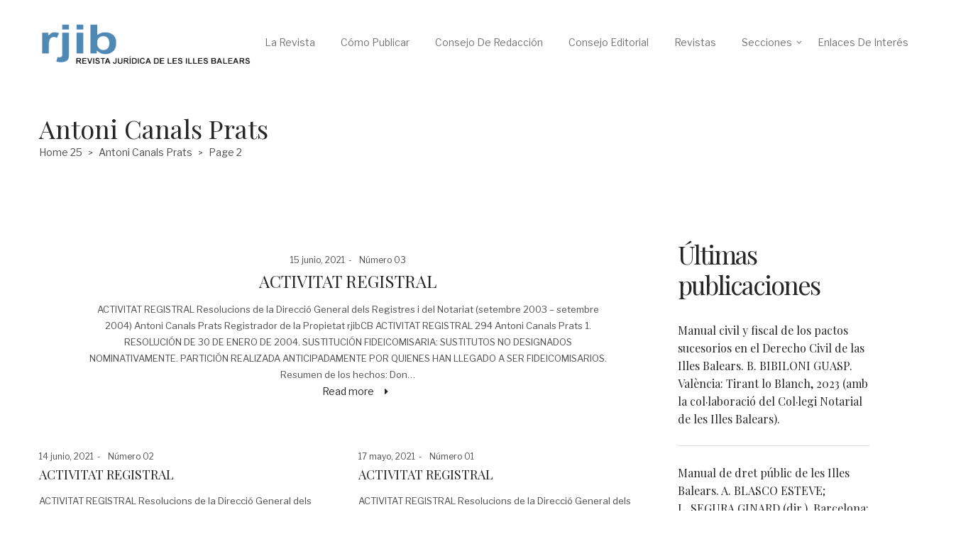

--- FILE ---
content_type: text/html; charset=UTF-8
request_url: https://revistajuridicaib.icaib.org/tag/antoni-canals-prats/page/2/
body_size: 22367
content:
<!DOCTYPE html>
<html lang="es">
<head>
    <meta charset="UTF-8">
    <!--[if IE]>
    <meta http-equiv="X-UA-Compatible" content="IE=edge,chrome=1">
    <![endif]-->
    <meta name="viewport" content="user-scalable=no, width=device-width, initial-scale=1.0" />
    <meta name="apple-mobile-web-app-capable" content="yes" />
    <link rel="profile" href="http://gmpg.org/xfn/11">
    <link rel="pingback" href="https://revistajuridicaib.icaib.org/xmlrpc.php">
    <title>Antoni Canals Prats &#8211; Página 2 &#8211; Revista Juridica de les Illes Balears</title>
<meta name='robots' content='max-image-preview:large' />
	<style>img:is([sizes="auto" i], [sizes^="auto," i]) { contain-intrinsic-size: 3000px 1500px }</style>
	<link rel='dns-prefetch' href='//fonts.googleapis.com' />
<link rel="alternate" type="application/rss+xml" title="Revista Juridica de les Illes Balears &raquo; Feed" href="https://revistajuridicaib.icaib.org/feed/" />
<link rel="alternate" type="application/rss+xml" title="Revista Juridica de les Illes Balears &raquo; Feed de los comentarios" href="https://revistajuridicaib.icaib.org/comments/feed/" />
<link rel="alternate" type="application/rss+xml" title="Revista Juridica de les Illes Balears &raquo; Etiqueta Antoni Canals Prats del feed" href="https://revistajuridicaib.icaib.org/tag/antoni-canals-prats/feed/" />
<script type="text/javascript">
/* <![CDATA[ */
window._wpemojiSettings = {"baseUrl":"https:\/\/s.w.org\/images\/core\/emoji\/16.0.1\/72x72\/","ext":".png","svgUrl":"https:\/\/s.w.org\/images\/core\/emoji\/16.0.1\/svg\/","svgExt":".svg","source":{"concatemoji":"https:\/\/revistajuridicaib.icaib.org\/wp-includes\/js\/wp-emoji-release.min.js?ver=6.8.3"}};
/*! This file is auto-generated */
!function(s,n){var o,i,e;function c(e){try{var t={supportTests:e,timestamp:(new Date).valueOf()};sessionStorage.setItem(o,JSON.stringify(t))}catch(e){}}function p(e,t,n){e.clearRect(0,0,e.canvas.width,e.canvas.height),e.fillText(t,0,0);var t=new Uint32Array(e.getImageData(0,0,e.canvas.width,e.canvas.height).data),a=(e.clearRect(0,0,e.canvas.width,e.canvas.height),e.fillText(n,0,0),new Uint32Array(e.getImageData(0,0,e.canvas.width,e.canvas.height).data));return t.every(function(e,t){return e===a[t]})}function u(e,t){e.clearRect(0,0,e.canvas.width,e.canvas.height),e.fillText(t,0,0);for(var n=e.getImageData(16,16,1,1),a=0;a<n.data.length;a++)if(0!==n.data[a])return!1;return!0}function f(e,t,n,a){switch(t){case"flag":return n(e,"\ud83c\udff3\ufe0f\u200d\u26a7\ufe0f","\ud83c\udff3\ufe0f\u200b\u26a7\ufe0f")?!1:!n(e,"\ud83c\udde8\ud83c\uddf6","\ud83c\udde8\u200b\ud83c\uddf6")&&!n(e,"\ud83c\udff4\udb40\udc67\udb40\udc62\udb40\udc65\udb40\udc6e\udb40\udc67\udb40\udc7f","\ud83c\udff4\u200b\udb40\udc67\u200b\udb40\udc62\u200b\udb40\udc65\u200b\udb40\udc6e\u200b\udb40\udc67\u200b\udb40\udc7f");case"emoji":return!a(e,"\ud83e\udedf")}return!1}function g(e,t,n,a){var r="undefined"!=typeof WorkerGlobalScope&&self instanceof WorkerGlobalScope?new OffscreenCanvas(300,150):s.createElement("canvas"),o=r.getContext("2d",{willReadFrequently:!0}),i=(o.textBaseline="top",o.font="600 32px Arial",{});return e.forEach(function(e){i[e]=t(o,e,n,a)}),i}function t(e){var t=s.createElement("script");t.src=e,t.defer=!0,s.head.appendChild(t)}"undefined"!=typeof Promise&&(o="wpEmojiSettingsSupports",i=["flag","emoji"],n.supports={everything:!0,everythingExceptFlag:!0},e=new Promise(function(e){s.addEventListener("DOMContentLoaded",e,{once:!0})}),new Promise(function(t){var n=function(){try{var e=JSON.parse(sessionStorage.getItem(o));if("object"==typeof e&&"number"==typeof e.timestamp&&(new Date).valueOf()<e.timestamp+604800&&"object"==typeof e.supportTests)return e.supportTests}catch(e){}return null}();if(!n){if("undefined"!=typeof Worker&&"undefined"!=typeof OffscreenCanvas&&"undefined"!=typeof URL&&URL.createObjectURL&&"undefined"!=typeof Blob)try{var e="postMessage("+g.toString()+"("+[JSON.stringify(i),f.toString(),p.toString(),u.toString()].join(",")+"));",a=new Blob([e],{type:"text/javascript"}),r=new Worker(URL.createObjectURL(a),{name:"wpTestEmojiSupports"});return void(r.onmessage=function(e){c(n=e.data),r.terminate(),t(n)})}catch(e){}c(n=g(i,f,p,u))}t(n)}).then(function(e){for(var t in e)n.supports[t]=e[t],n.supports.everything=n.supports.everything&&n.supports[t],"flag"!==t&&(n.supports.everythingExceptFlag=n.supports.everythingExceptFlag&&n.supports[t]);n.supports.everythingExceptFlag=n.supports.everythingExceptFlag&&!n.supports.flag,n.DOMReady=!1,n.readyCallback=function(){n.DOMReady=!0}}).then(function(){return e}).then(function(){var e;n.supports.everything||(n.readyCallback(),(e=n.source||{}).concatemoji?t(e.concatemoji):e.wpemoji&&e.twemoji&&(t(e.twemoji),t(e.wpemoji)))}))}((window,document),window._wpemojiSettings);
/* ]]> */
</script>
<style id='wp-emoji-styles-inline-css' type='text/css'>

	img.wp-smiley, img.emoji {
		display: inline !important;
		border: none !important;
		box-shadow: none !important;
		height: 1em !important;
		width: 1em !important;
		margin: 0 0.07em !important;
		vertical-align: -0.1em !important;
		background: none !important;
		padding: 0 !important;
	}
</style>
<link rel='stylesheet' id='wp-block-library-css' href='https://revistajuridicaib.icaib.org/wp-includes/css/dist/block-library/style.min.css?ver=6.8.3'  media='all' />
<style id='classic-theme-styles-inline-css' type='text/css'>
/*! This file is auto-generated */
.wp-block-button__link{color:#fff;background-color:#32373c;border-radius:9999px;box-shadow:none;text-decoration:none;padding:calc(.667em + 2px) calc(1.333em + 2px);font-size:1.125em}.wp-block-file__button{background:#32373c;color:#fff;text-decoration:none}
</style>
<style id='pdfemb-pdf-embedder-viewer-style-inline-css' type='text/css'>
.wp-block-pdfemb-pdf-embedder-viewer{max-width:none}

</style>
<style id='global-styles-inline-css' type='text/css'>
:root{--wp--preset--aspect-ratio--square: 1;--wp--preset--aspect-ratio--4-3: 4/3;--wp--preset--aspect-ratio--3-4: 3/4;--wp--preset--aspect-ratio--3-2: 3/2;--wp--preset--aspect-ratio--2-3: 2/3;--wp--preset--aspect-ratio--16-9: 16/9;--wp--preset--aspect-ratio--9-16: 9/16;--wp--preset--color--black: #000000;--wp--preset--color--cyan-bluish-gray: #abb8c3;--wp--preset--color--white: #ffffff;--wp--preset--color--pale-pink: #f78da7;--wp--preset--color--vivid-red: #cf2e2e;--wp--preset--color--luminous-vivid-orange: #ff6900;--wp--preset--color--luminous-vivid-amber: #fcb900;--wp--preset--color--light-green-cyan: #7bdcb5;--wp--preset--color--vivid-green-cyan: #00d084;--wp--preset--color--pale-cyan-blue: #8ed1fc;--wp--preset--color--vivid-cyan-blue: #0693e3;--wp--preset--color--vivid-purple: #9b51e0;--wp--preset--gradient--vivid-cyan-blue-to-vivid-purple: linear-gradient(135deg,rgba(6,147,227,1) 0%,rgb(155,81,224) 100%);--wp--preset--gradient--light-green-cyan-to-vivid-green-cyan: linear-gradient(135deg,rgb(122,220,180) 0%,rgb(0,208,130) 100%);--wp--preset--gradient--luminous-vivid-amber-to-luminous-vivid-orange: linear-gradient(135deg,rgba(252,185,0,1) 0%,rgba(255,105,0,1) 100%);--wp--preset--gradient--luminous-vivid-orange-to-vivid-red: linear-gradient(135deg,rgba(255,105,0,1) 0%,rgb(207,46,46) 100%);--wp--preset--gradient--very-light-gray-to-cyan-bluish-gray: linear-gradient(135deg,rgb(238,238,238) 0%,rgb(169,184,195) 100%);--wp--preset--gradient--cool-to-warm-spectrum: linear-gradient(135deg,rgb(74,234,220) 0%,rgb(151,120,209) 20%,rgb(207,42,186) 40%,rgb(238,44,130) 60%,rgb(251,105,98) 80%,rgb(254,248,76) 100%);--wp--preset--gradient--blush-light-purple: linear-gradient(135deg,rgb(255,206,236) 0%,rgb(152,150,240) 100%);--wp--preset--gradient--blush-bordeaux: linear-gradient(135deg,rgb(254,205,165) 0%,rgb(254,45,45) 50%,rgb(107,0,62) 100%);--wp--preset--gradient--luminous-dusk: linear-gradient(135deg,rgb(255,203,112) 0%,rgb(199,81,192) 50%,rgb(65,88,208) 100%);--wp--preset--gradient--pale-ocean: linear-gradient(135deg,rgb(255,245,203) 0%,rgb(182,227,212) 50%,rgb(51,167,181) 100%);--wp--preset--gradient--electric-grass: linear-gradient(135deg,rgb(202,248,128) 0%,rgb(113,206,126) 100%);--wp--preset--gradient--midnight: linear-gradient(135deg,rgb(2,3,129) 0%,rgb(40,116,252) 100%);--wp--preset--font-size--small: 13px;--wp--preset--font-size--medium: 20px;--wp--preset--font-size--large: 36px;--wp--preset--font-size--x-large: 42px;--wp--preset--spacing--20: 0.44rem;--wp--preset--spacing--30: 0.67rem;--wp--preset--spacing--40: 1rem;--wp--preset--spacing--50: 1.5rem;--wp--preset--spacing--60: 2.25rem;--wp--preset--spacing--70: 3.38rem;--wp--preset--spacing--80: 5.06rem;--wp--preset--shadow--natural: 6px 6px 9px rgba(0, 0, 0, 0.2);--wp--preset--shadow--deep: 12px 12px 50px rgba(0, 0, 0, 0.4);--wp--preset--shadow--sharp: 6px 6px 0px rgba(0, 0, 0, 0.2);--wp--preset--shadow--outlined: 6px 6px 0px -3px rgba(255, 255, 255, 1), 6px 6px rgba(0, 0, 0, 1);--wp--preset--shadow--crisp: 6px 6px 0px rgba(0, 0, 0, 1);}:where(.is-layout-flex){gap: 0.5em;}:where(.is-layout-grid){gap: 0.5em;}body .is-layout-flex{display: flex;}.is-layout-flex{flex-wrap: wrap;align-items: center;}.is-layout-flex > :is(*, div){margin: 0;}body .is-layout-grid{display: grid;}.is-layout-grid > :is(*, div){margin: 0;}:where(.wp-block-columns.is-layout-flex){gap: 2em;}:where(.wp-block-columns.is-layout-grid){gap: 2em;}:where(.wp-block-post-template.is-layout-flex){gap: 1.25em;}:where(.wp-block-post-template.is-layout-grid){gap: 1.25em;}.has-black-color{color: var(--wp--preset--color--black) !important;}.has-cyan-bluish-gray-color{color: var(--wp--preset--color--cyan-bluish-gray) !important;}.has-white-color{color: var(--wp--preset--color--white) !important;}.has-pale-pink-color{color: var(--wp--preset--color--pale-pink) !important;}.has-vivid-red-color{color: var(--wp--preset--color--vivid-red) !important;}.has-luminous-vivid-orange-color{color: var(--wp--preset--color--luminous-vivid-orange) !important;}.has-luminous-vivid-amber-color{color: var(--wp--preset--color--luminous-vivid-amber) !important;}.has-light-green-cyan-color{color: var(--wp--preset--color--light-green-cyan) !important;}.has-vivid-green-cyan-color{color: var(--wp--preset--color--vivid-green-cyan) !important;}.has-pale-cyan-blue-color{color: var(--wp--preset--color--pale-cyan-blue) !important;}.has-vivid-cyan-blue-color{color: var(--wp--preset--color--vivid-cyan-blue) !important;}.has-vivid-purple-color{color: var(--wp--preset--color--vivid-purple) !important;}.has-black-background-color{background-color: var(--wp--preset--color--black) !important;}.has-cyan-bluish-gray-background-color{background-color: var(--wp--preset--color--cyan-bluish-gray) !important;}.has-white-background-color{background-color: var(--wp--preset--color--white) !important;}.has-pale-pink-background-color{background-color: var(--wp--preset--color--pale-pink) !important;}.has-vivid-red-background-color{background-color: var(--wp--preset--color--vivid-red) !important;}.has-luminous-vivid-orange-background-color{background-color: var(--wp--preset--color--luminous-vivid-orange) !important;}.has-luminous-vivid-amber-background-color{background-color: var(--wp--preset--color--luminous-vivid-amber) !important;}.has-light-green-cyan-background-color{background-color: var(--wp--preset--color--light-green-cyan) !important;}.has-vivid-green-cyan-background-color{background-color: var(--wp--preset--color--vivid-green-cyan) !important;}.has-pale-cyan-blue-background-color{background-color: var(--wp--preset--color--pale-cyan-blue) !important;}.has-vivid-cyan-blue-background-color{background-color: var(--wp--preset--color--vivid-cyan-blue) !important;}.has-vivid-purple-background-color{background-color: var(--wp--preset--color--vivid-purple) !important;}.has-black-border-color{border-color: var(--wp--preset--color--black) !important;}.has-cyan-bluish-gray-border-color{border-color: var(--wp--preset--color--cyan-bluish-gray) !important;}.has-white-border-color{border-color: var(--wp--preset--color--white) !important;}.has-pale-pink-border-color{border-color: var(--wp--preset--color--pale-pink) !important;}.has-vivid-red-border-color{border-color: var(--wp--preset--color--vivid-red) !important;}.has-luminous-vivid-orange-border-color{border-color: var(--wp--preset--color--luminous-vivid-orange) !important;}.has-luminous-vivid-amber-border-color{border-color: var(--wp--preset--color--luminous-vivid-amber) !important;}.has-light-green-cyan-border-color{border-color: var(--wp--preset--color--light-green-cyan) !important;}.has-vivid-green-cyan-border-color{border-color: var(--wp--preset--color--vivid-green-cyan) !important;}.has-pale-cyan-blue-border-color{border-color: var(--wp--preset--color--pale-cyan-blue) !important;}.has-vivid-cyan-blue-border-color{border-color: var(--wp--preset--color--vivid-cyan-blue) !important;}.has-vivid-purple-border-color{border-color: var(--wp--preset--color--vivid-purple) !important;}.has-vivid-cyan-blue-to-vivid-purple-gradient-background{background: var(--wp--preset--gradient--vivid-cyan-blue-to-vivid-purple) !important;}.has-light-green-cyan-to-vivid-green-cyan-gradient-background{background: var(--wp--preset--gradient--light-green-cyan-to-vivid-green-cyan) !important;}.has-luminous-vivid-amber-to-luminous-vivid-orange-gradient-background{background: var(--wp--preset--gradient--luminous-vivid-amber-to-luminous-vivid-orange) !important;}.has-luminous-vivid-orange-to-vivid-red-gradient-background{background: var(--wp--preset--gradient--luminous-vivid-orange-to-vivid-red) !important;}.has-very-light-gray-to-cyan-bluish-gray-gradient-background{background: var(--wp--preset--gradient--very-light-gray-to-cyan-bluish-gray) !important;}.has-cool-to-warm-spectrum-gradient-background{background: var(--wp--preset--gradient--cool-to-warm-spectrum) !important;}.has-blush-light-purple-gradient-background{background: var(--wp--preset--gradient--blush-light-purple) !important;}.has-blush-bordeaux-gradient-background{background: var(--wp--preset--gradient--blush-bordeaux) !important;}.has-luminous-dusk-gradient-background{background: var(--wp--preset--gradient--luminous-dusk) !important;}.has-pale-ocean-gradient-background{background: var(--wp--preset--gradient--pale-ocean) !important;}.has-electric-grass-gradient-background{background: var(--wp--preset--gradient--electric-grass) !important;}.has-midnight-gradient-background{background: var(--wp--preset--gradient--midnight) !important;}.has-small-font-size{font-size: var(--wp--preset--font-size--small) !important;}.has-medium-font-size{font-size: var(--wp--preset--font-size--medium) !important;}.has-large-font-size{font-size: var(--wp--preset--font-size--large) !important;}.has-x-large-font-size{font-size: var(--wp--preset--font-size--x-large) !important;}
:where(.wp-block-post-template.is-layout-flex){gap: 1.25em;}:where(.wp-block-post-template.is-layout-grid){gap: 1.25em;}
:where(.wp-block-columns.is-layout-flex){gap: 2em;}:where(.wp-block-columns.is-layout-grid){gap: 2em;}
:root :where(.wp-block-pullquote){font-size: 1.5em;line-height: 1.6;}
</style>
<link rel='stylesheet' id='foobox-free-min-css' href='https://revistajuridicaib.icaib.org/wp-content/plugins/foobox-image-lightbox/free/css/foobox.free.min.css?ver=2.7.35'  media='all' />
<link rel='stylesheet' id='lahfb-frontend-styles-css' href='https://revistajuridicaib.icaib.org/wp-content/plugins/lastudio-header-footer-builders/assets/src/frontend/header-builder.css?ver=1.0.5'  media='all' />
<link rel='stylesheet' id='font-awesome-css' href='https://revistajuridicaib.icaib.org/wp-content/themes/zuka/assets/css/font-awesome.min.css?ver=1.2.1'  media='all' />
<style id='font-awesome-inline-css' type='text/css'>
@font-face{
                font-family: 'FontAwesome';
                src: url('//revistajuridicaib.icaib.org/wp-content/themes/zuka/assets/fonts/fontawesome-webfont.eot');
                src: url('//revistajuridicaib.icaib.org/wp-content/themes/zuka/assets/fonts/fontawesome-webfont.eot') format('embedded-opentype'),
                     url('//revistajuridicaib.icaib.org/wp-content/themes/zuka/assets/fonts/fontawesome-webfont.woff2') format('woff2'),
                     url('//revistajuridicaib.icaib.org/wp-content/themes/zuka/assets/fonts/fontawesome-webfont.woff') format('woff'),
                     url('//revistajuridicaib.icaib.org/wp-content/themes/zuka/assets/fonts/fontawesome-webfont.ttf') format('truetype'),
                     url('//revistajuridicaib.icaib.org/wp-content/themes/zuka/assets/fonts/fontawesome-webfont.svg') format('svg');
                font-weight:normal;
                font-style:normal
            }
</style>
<link rel='stylesheet' id='animate-css-css' href='https://revistajuridicaib.icaib.org/wp-content/themes/zuka/assets/css/animate.min.css?ver=1.2.1'  media='all' />
<link rel='stylesheet' id='zuka-theme-css' href='https://revistajuridicaib.icaib.org/wp-content/themes/zuka/style.css?ver=1.2.1'  media='all' />
<style id='zuka-theme-inline-css' type='text/css'>
.site-loading .la-image-loading {opacity: 1;visibility: visible}.la-image-loading.spinner-custom .content {width: 100px;margin-top: -50px;height: 100px;margin-left: -50px;text-align: center}.la-image-loading.spinner-custom .content img {width: auto;margin: 0 auto}.site-loading #page.site {opacity: 0;transition: all .3s ease-in-out}#page.site {opacity: 1}.la-image-loading {opacity: 0;position: fixed;z-index: 999999;left: 0;top: 0;right: 0;bottom: 0;background: #fff;overflow: hidden;transition: all .3s ease-in-out;-webkit-transition: all .3s ease-in-out;visibility: hidden}.la-image-loading .content {position: absolute;width: 50px;height: 50px;top: 50%;left: 50%;margin-left: -25px;margin-top: -25px}.la-loader.spinner1 {width: 40px;height: 40px;margin: 5px;display: block;box-shadow: 0 0 20px 0 rgba(0, 0, 0, 0.15);-webkit-box-shadow: 0 0 20px 0 rgba(0, 0, 0, 0.15);-webkit-animation: la-rotateplane 1.2s infinite ease-in-out;animation: la-rotateplane 1.2s infinite ease-in-out;border-radius: 3px;-moz-border-radius: 3px;-webkit-border-radius: 3px}.la-loader.spinner2 {width: 40px;height: 40px;margin: 5px;box-shadow: 0 0 20px 0 rgba(0, 0, 0, 0.15);-webkit-box-shadow: 0 0 20px 0 rgba(0, 0, 0, 0.15);border-radius: 100%;-webkit-animation: la-scaleout 1.0s infinite ease-in-out;animation: la-scaleout 1.0s infinite ease-in-out}.la-loader.spinner3 {margin: 15px 0 0 -10px;width: 70px;text-align: center}.la-loader.spinner3 [class*="bounce"] {width: 18px;height: 18px;box-shadow: 0 0 20px 0 rgba(0, 0, 0, 0.15);-webkit-box-shadow: 0 0 20px 0 rgba(0, 0, 0, 0.15);border-radius: 100%;display: inline-block;-webkit-animation: la-bouncedelay 1.4s infinite ease-in-out;animation: la-bouncedelay 1.4s infinite ease-in-out;-webkit-animation-fill-mode: both;animation-fill-mode: both}.la-loader.spinner3 .bounce1 {-webkit-animation-delay: -.32s;animation-delay: -.32s}.la-loader.spinner3 .bounce2 {-webkit-animation-delay: -.16s;animation-delay: -.16s}.la-loader.spinner4 {margin: 5px;width: 40px;height: 40px;text-align: center;-webkit-animation: la-rotate 2.0s infinite linear;animation: la-rotate 2.0s infinite linear}.la-loader.spinner4 [class*="dot"] {width: 60%;height: 60%;display: inline-block;position: absolute;top: 0;border-radius: 100%;-webkit-animation: la-bounce 2.0s infinite ease-in-out;animation: la-bounce 2.0s infinite ease-in-out;box-shadow: 0 0 20px 0 rgba(0, 0, 0, 0.15);-webkit-box-shadow: 0 0 20px 0 rgba(0, 0, 0, 0.15)}.la-loader.spinner4 .dot2 {top: auto;bottom: 0;-webkit-animation-delay: -1.0s;animation-delay: -1.0s}.la-loader.spinner5 {margin: 5px;width: 40px;height: 40px}.la-loader.spinner5 div {width: 33%;height: 33%;float: left;-webkit-animation: la-cubeGridScaleDelay 1.3s infinite ease-in-out;animation: la-cubeGridScaleDelay 1.3s infinite ease-in-out}.la-loader.spinner5 div:nth-child(1), .la-loader.spinner5 div:nth-child(5), .la-loader.spinner5 div:nth-child(9) {-webkit-animation-delay: .2s;animation-delay: .2s}.la-loader.spinner5 div:nth-child(2), .la-loader.spinner5 div:nth-child(6) {-webkit-animation-delay: .3s;animation-delay: .3s}.la-loader.spinner5 div:nth-child(3) {-webkit-animation-delay: .4s;animation-delay: .4s}.la-loader.spinner5 div:nth-child(4), .la-loader.spinner5 div:nth-child(8) {-webkit-animation-delay: .1s;animation-delay: .1s}.la-loader.spinner5 div:nth-child(7) {-webkit-animation-delay: 0s;animation-delay: 0s}@-webkit-keyframes la-rotateplane {0% {-webkit-transform: perspective(120px)}50% {-webkit-transform: perspective(120px) rotateY(180deg)}100% {-webkit-transform: perspective(120px) rotateY(180deg) rotateX(180deg)}}@keyframes la-rotateplane {0% {transform: perspective(120px) rotateX(0deg) rotateY(0deg)}50% {transform: perspective(120px) rotateX(-180.1deg) rotateY(0deg)}100% {transform: perspective(120px) rotateX(-180deg) rotateY(-179.9deg)}}@-webkit-keyframes la-scaleout {0% {-webkit-transform: scale(0)}100% {-webkit-transform: scale(1);opacity: 0}}@keyframes la-scaleout {0% {transform: scale(0);-webkit-transform: scale(0)}100% {transform: scale(1);-webkit-transform: scale(1);opacity: 0}}@-webkit-keyframes la-bouncedelay {0%, 80%, 100% {-webkit-transform: scale(0)}40% {-webkit-transform: scale(1)}}@keyframes la-bouncedelay {0%, 80%, 100% {transform: scale(0)}40% {transform: scale(1)}}@-webkit-keyframes la-rotate {100% {-webkit-transform: rotate(360deg)}}@keyframes la-rotate {100% {transform: rotate(360deg);-webkit-transform: rotate(360deg)}}@-webkit-keyframes la-bounce {0%, 100% {-webkit-transform: scale(0)}50% {-webkit-transform: scale(1)}}@keyframes la-bounce {0%, 100% {transform: scale(0)}50% {transform: scale(1)}}@-webkit-keyframes la-cubeGridScaleDelay {0% {-webkit-transform: scale3d(1, 1, 1)}35% {-webkit-transform: scale3d(0, 0, 1)}70% {-webkit-transform: scale3d(1, 1, 1)}100% {-webkit-transform: scale3d(1, 1, 1)}}@keyframes la-cubeGridScaleDelay {0% {transform: scale3d(1, 1, 1)}35% {transform: scale3d(0, 0, 1)}70% {transform: scale3d(1, 1, 1)}100% {transform: scale3d(1, 1, 1)}}.la-loader.spinner1, .la-loader.spinner2, .la-loader.spinner3 [class*="bounce"], .la-loader.spinner4 [class*="dot"], .la-loader.spinner5 div{background-color: #DC0109}.show-when-logged{display: none !important}.section-page-header{color: rgba(0,0,0,0.7);background-repeat: repeat;background-position: left top}.section-page-header .page-title{color: #262626}.section-page-header a{color: rgba(0,0,0,0.7)}.section-page-header a:hover{color: #cf987e}.section-page-header .page-header-inner{padding-top: 25px;padding-bottom: 25px}@media(min-width: 768px){.section-page-header .page-header-inner{padding-top: 25px;padding-bottom: 25px}}@media(min-width: 992px){.section-page-header .page-header-inner{padding-top: 40px;padding-bottom: 40px}}@media(min-width: 1440px){.section-page-header .page-header-inner{padding-top: 20px;padding-bottom: 20px}}.site-main{padding-top:70px;padding-bottom:30px}body.zuka-body{font-size: 14px;background-repeat: repeat;background-position: left top}body.zuka-body.body-boxed #page.site{width: 1230px;max-width: 100%;margin-left: auto;margin-right: auto;background-repeat: repeat;background-position: left top}body.zuka-body.body-boxed .site-header .site-header-inner{max-width: 1230px}body.zuka-body.body-boxed .site-header.is-sticky .site-header-inner{left: calc( (100% - 1230px)/2 );left: -webkit-calc( (100% - 1230px)/2 )}#masthead_aside,.site-header .site-header-inner{background-repeat: repeat;background-position: left top;background-attachment: scroll;background-color: #fff}.enable-header-transparency .site-header:not(.is-sticky) .site-header-inner{background-repeat: repeat;background-position: left top;background-attachment: scroll;background-color: rgba(0,0,0,0)}.footer-top{background-repeat: repeat;background-position: left top;padding-top:50px;padding-bottom:10px}.open-newsletter-popup .lightcase-inlineWrap{background-repeat: repeat;background-position: left top}.header-v6 #masthead_aside .mega-menu > li > a,.header-v7 #header_aside .mega-menu > li > a,.site-main-nav .main-menu > li > a{font-size: 16px}.mega-menu .popup{font-size: 12px}.mega-menu .mm-popup-wide .inner > ul.sub-menu > li li > a,.mega-menu .mm-popup-narrow li.menu-item > a{font-size: 12px}.mega-menu .mm-popup-wide .inner > ul.sub-menu > li > a{font-size: 13px}.site-header .site-branding a{height: 100px;line-height: 100px}.site-header .header-component-inner{padding-top: 30px;padding-bottom: 30px}.site-header .header-main .la_com_action--dropdownmenu .menu,.site-header .mega-menu > li > .popup{margin-top: 50px}.site-header .header-main .la_com_action--dropdownmenu:hover .menu,.site-header .mega-menu > li:hover > .popup{margin-top: 30px}.site-header.is-sticky .site-branding a{height: 80px;line-height: 80px}.site-header.is-sticky .header-component-inner{padding-top: 20px;padding-bottom: 20px}.site-header.is-sticky .header-main .la_com_action--dropdownmenu .menu,.site-header.is-sticky .mega-menu > li > .popup{margin-top: 40px}.site-header.is-sticky .header-main .la_com_action--dropdownmenu:hover .menu,.site-header.is-sticky .mega-menu > li:hover > .popup{margin-top: 20px}@media(max-width: 1300px) and (min-width: 992px){.site-header .site-branding a{height: 100px;line-height: 100px}.site-header .header-component-inner{padding-top: 30px;padding-bottom: 30px}.site-header .header-main .la_com_action--dropdownmenu .menu,.site-header .mega-menu > li > .popup{margin-top: 50px}.site-header .header-main .la_com_action--dropdownmenu:hover .menu,.site-header .mega-menu > li:hover > .popup{margin-top: 30px}.site-header.is-sticky .site-branding a{height: 80px;line-height: 80px}.site-header.is-sticky .header-component-inner{padding-top: 20px;padding-bottom: 20px}.site-header.is-sticky .header-main .la_com_action--dropdownmenu .menu,.site-header.is-sticky .mega-menu > li > .popup{margin-top: 40px}.site-header.is-sticky .header-main .la_com_action--dropdownmenu:hover .menu,.site-header.is-sticky .mega-menu > li:hover > .popup{margin-top: 20px}}@media(max-width: 991px){.site-header-mobile .site-branding a{height: 70px;line-height: 70px}.site-header-mobile .header-component-inner{padding-top: 15px;padding-bottom: 15px}.site-header-mobile.is-sticky .site-branding a{height: 70px;line-height: 70px}.site-header-mobile.is-sticky .header-component-inner{padding-top: 15px;padding-bottom: 15px}}.header-v5 #masthead_aside{background-repeat: repeat;background-position: left top;background-attachment: scroll;background-color: #fff}.header-v5.enable-header-transparency #masthead_aside{background-repeat: repeat;background-position: left top;background-attachment: scroll;background-color: rgba(0,0,0,0)}.widget_recent_entries .pr-item .pr-item--right a, .heading-header-2 span, .showposts-loop .entry-title, .showposts-loop.grid-slider .loop__item__info .entry-title, .showposts-loop.grid-6 .loop__item__info .entry-title, .showposts-loop.grid-4 .loop__item__info .entry-title, .single_post_item--title .entry-title, .single_post_quote_wrap .quote-wrapper .format-content, .la_testimonials--style-2 .loop__item__desc, .la_testimonials--style-3 .loop__item__desc, .la_testimonials--style-4 .loop__item__desc, .la_testimonials--style-5 .loop__item__desc, .la_testimonials--style-7 .loop__item__desc, .la_testimonials--style-9 .loop__item__desc, .la-sc-icon-boxes.icon-type-number .type-number, .member--style-1 .loop__item__meta, .member--style-2 .member__item__role, .la-newsletter-popup h4, .la-blockquote.style-2 p, .la-blockquote.style-3 p, .products-grid-3 .product_item--info .product_item--title, .home_06_tab_product .vc_tta-tabs-list li a, blockquote:not(.la-blockquote),.la_testimonials--style-1 .loop__item__desc,.la_testimonials--style-1 .testimonial_item--role,.la_testimonials--style-8 .loop__item__desc,.elm-countdown.elm-countdown-style-3 .countdown-period,.elm-countdown.elm-countdown-style-4 .countdown-period,.la-blockquote.style-4 p,.three-font-family,.highlight-font-family {font-family: "Playfair Display", "Helvetica Neue", Arial, sans-serif}h1,.h1, h2,.h2, h3,.h3, h4,.h4, h5,.h5, h6,.h6, .la-service-box.service-type-3 .b-title1, .heading-font-family {font-family: "Playfair Display", "Helvetica Neue", Arial, sans-serif}body, .heading-header-2 span span, .la-blockquote.style-1 footer, .blog-custom-home-10 .showposts-loop .loop__item__info .entry-title, blockquote:not(.la-blockquote) cite {font-family: "Libre Franklin", "Helvetica Neue", Arial, sans-serif}.background-color-primary, .slick__nav_style1 .slick-slider .slick-arrow:hover, .item--link-overlay:before, .slick-arrow.circle-border:hover, .lahfb-nav-wrap #nav > li.menu-item > a:before, .lahfb-nav-wrap #nav li.mega ul.sub-menu ul.mm-mega-ul > li > a:before, .lahfb-header-woo-cart-toggle .la-cart-modal-icon .header-cart-count-icon, #lastudio-header-builder .search-icon-primary.lahfb-search form:before, .dl-menu .tip.hot,.mega-menu .tip.hot,.menu .tip.hot, .showposts-loop.grid-slider .btn-readmore:hover, .comment-form .form-submit input:hover, .la_testimonials--style-4 .loop__item__desc:after, .pf-default.pf-style-1 .loop__item__info:after, .pf-default.pf-style-2 .loop__item__info, .pf-default.pf-style-4 .loop__item__info:after, .pf-default.pf-style-5 .loop__item__thumbnail--linkoverlay:before, .member--style-3 .member__item .item--social a:hover, .member--style-3 .loop__item__info2 .loop__item__meta:before, .member--style-4 .loop__item__thumbnail .item--social a:hover, .member--style-7 .loop__item__thumbnail .item--social a:hover, .pricing.style-1:hover .pricing__action a, .pricing.style-4:hover .pricing__action a, .pricing.style-5:hover .pricing__action a, .la-banner-box .banner--btn:hover, .woocommerce > .return-to-shop .button:hover, .la-newsletter-popup .yikes-easy-mc-form .yikes-easy-mc-submit-button:hover, .la_hotspot_sc[data-style="color_pulse"] .la_hotspot, .la_hotspot_sc .la_hotspot_wrap .nttip, .single-release-content .lastudio-release-buttons .lastudio-release-button a, .social-media-link.style-round a:hover, .social-media-link.style-square a:hover, .social-media-link.style-circle a:hover, .social-media-link.style-outline a:hover, .social-media-link.style-circle-outline a:hover, .wpcf7-submit:hover, .la-timeline-wrap.style-1 .timeline-block .timeline-dot, .product_item--info .elm-countdown .countdown-row, .products-list .product_item .product_item--thumbnail .product_item--action .quickview:hover,.products-list.products-list-special_1 .product_item--info .button:hover,.products-grid-3 .product_item_thumbnail_action .button:hover,.products-grid-2 .product_item_thumbnail_action .button:hover,.products-grid-1 .product_item_thumbnail_action .button:hover, .products-grid-3 .product_item_thumbnail_action .button.ajax_add_to_cart:hover, .products-grid-2 .product_item--action .button.add_to_cart_button, .woocommerce.special_offers .product_item--info .la-custom-badge, .la-woo-product-gallery > .woocommerce-product-gallery__trigger, .product--summary .single_add_to_cart_button:hover, .product--summary .add_compare:hover,.product--summary .add_wishlist:hover, .woocommerce-MyAccount-navigation li:hover a, .woocommerce-MyAccount-navigation li.is-active a, .registration-form .button, .socials-color a:hover, .home_05_banner_06.la-banner-box .banner--btn,.home_05_banner_3.la-banner-box .banner--btn,.home_05_banner_1.la-banner-box .banner--btn, .home_04_banner_slider_01 .slick-slider .slick-arrow:hover, .home_04_banner_slider_02 .slick-slider .slick-arrow:hover, .title-custom-deal, .heading_custom_blog_popular, .page-links > span:not(.page-links-title), .page-links > a:hover, .la-custom-badge, .calendar_wrap #today {background-color: #DC0109}.background-color-secondary, .la-pagination ul .page-numbers.current, .la-pagination ul .page-numbers:hover, .slick-slider .slick-dots button, .wc-toolbar .wc-ordering ul li:hover a, .wc-toolbar .wc-ordering ul li.active a, .widget_layered_nav.widget_layered_nav--borderstyle li:hover a, .widget_layered_nav.widget_layered_nav--borderstyle li.active a, .comment-form .form-submit input, .pf-default.pf-style-3 .loop__item__info:after, .pricing.style-1 .pricing__action a, .woocommerce > .return-to-shop .button, .la-newsletter-popup .yikes-easy-mc-form .yikes-easy-mc-submit-button, .single-release-content .lastudio-release-buttons .lastudio-release-button a:hover, .social-media-link.style-round a, .social-media-link.style-square a, .social-media-link.style-circle a, .product--summary .single_add_to_cart_button {background-color: #262626}.background-color-secondary, .socials-color a {background-color: #9d9d9d}.background-color-body {background-color: rgba(0,0,0,0.7)}.background-color-border, .showposts-loop.showposts-list.list-2 .loop__item__meta__middle:before, .custom-product-wrap .block_heading--title span:after {background-color: #e8e8e8}.showposts-loop.grid-slider .loop__item__inner, .la-woo-thumbs .la-thumb.slick-current.slick-active, #navigation_carousel_home1 button:hover {background-color: #262626}.la__tta .tab--2 .vc_tta-tabs-list li a:hover, .la__tta .tab--2 .vc_tta-tabs-list .vc_active a,.products-list.products-list-special_1 .product_item--info .elm-countdown .countdown-row, .home_09_banner_top.la-banner-box .banner--btn:hover {background-color: #0A9400}.home_05_banner_2.la-banner-box .banner--btn {background-color: #1C34AE}a:hover, .elm-loadmore-ajax a:hover, .search-form .search-button:hover, .slick-slider .slick-dots li:hover span,.slick-slider .slick-dots .slick-active span, .slick-slider .slick-arrow:hover,.la-slick-nav .slick-arrow:hover, .vertical-style ul li:hover a, .vertical-style ul li.active a, .widget.widget_product_tag_cloud a.active,.widget.widget_product_tag_cloud .active a,.widget.product-sort-by .active a,.widget.widget_layered_nav .active a,.widget.la-price-filter-list .active a, .product_list_widget a:hover, .lahfb-wrap .lahfb-nav-wrap #nav li.current ul li a:hover,.lahfb-wrap .lahfb-nav-wrap #nav ul.sub-menu li.current > a,.lahfb-wrap .lahfb-nav-wrap #nav ul li.menu-item:hover > a, #header_aside .btn-aside-toggle:hover, .dl-menu .tip.hot .tip-arrow:before,.mega-menu .tip.hot .tip-arrow:before,.menu .tip.hot .tip-arrow:before, .site-footer .social-media-link.style-default a i:hover, .showposts-loop.showposts-list .btn-readmore:hover, .showposts-loop.showposts-list.list-2 .loop__item__meta__top, .showposts-loop.showposts-list.list-3 .blog_item--category-link, .showposts-loop.grid-slider .loop__item__meta__top, .showposts-loop.grid-6 .loop__item__meta__top, .showposts-loop.grid-4 .loop__item__meta__top, .showposts-loop.grid-6 .btn-readmore:hover, .showposts-loop.grid-4 .btn-readmore:hover, .showposts-loop.grid-5 .loop__item__meta__top, .single-post-detail .loop__item__termlink, .post-navigation .nav-links .blog_pn_nav-text:hover,.post-navigation .nav-links .blog_pn_nav-title:hover, .la_testimonials--style-2 .entry-title, .la_testimonials--style-3 .entry-title, ul.list-icon-checked li:before,ol.list-icon-checked li:before,.list-icon-checked .wpb_wrapper > ol li:before,.list-icon-checked .wpb_wrapper > ul li:before, ul.list-icon-checked2 li:before,ol.list-icon-checked2 li:before,.list-icon-checked2 .wpb_wrapper > ol li:before,.list-icon-checked2 .wpb_wrapper > ul li:before, ul.list-icon-dots li:before,ol.list-icon-dots li:before,.list-icon-dots .wpb_wrapper > ol li:before,.list-icon-dots .wpb_wrapper > ul li:before, .ul_list__margin ul li:before, .vc_custom_heading.heading__button a:hover, .vc_custom_heading.heading__button2 a:hover, .member--style-3 .member__item .entry-title a:hover, .member--style-5 .entry-title, .member--style-7 .loop__item__meta, .wpb-js-composer .la__tta .vc_active .vc_tta-panel-heading .vc_tta-panel-title, .la__tta .tab--5 .elm-loadmore-ajax a:hover, .la__ttaac > .vc_tta.accordion--1 .vc_tta-panel.vc_active .vc_tta-title-text, .la-service-box.service-type-4 .box-inner:hover .b-title1, .easy_mc__style1 .yikes-easy-mc-form .yikes-easy-mc-submit-button:hover, .easy_mc__style3 .yikes-easy-mc-form .yikes-easy-mc-submit-button:hover, .la-lists-icon .la-sc-icon-item > span, ul.list-dots.primary > li:before,ul.list-checked.primary > li:before, body .vc_toggle.vc_toggle_default.vc_toggle_active .vc_toggle_title h4, .la-timeline-wrap.style-1 .timeline-block .timeline-subtitle, .product_item--thumbnail .elm-countdown .countdown-amount, .product_item .price ins, .product--summary .social--sharing a:hover, .cart-collaterals .woocommerce-shipping-calculator .button:hover,.cart-collaterals .la-coupon .button:hover, #customer_login .woocommerce-privacy-policy-text a, p.lost_password, .home_01_banner_slide .la-banner-box .banner--btn:hover, .home_03_banner_style.la-banner-box .banner--btn:hover, .home_05_box_product_top .products-grid .product_item .price .amount, .home_04_banner_slider_01 .slick-slider .slick-arrow:hover, .home_04_banner_slider_02 .slick-slider .slick-arrow:hover, .header-vdefault .loop__item__meta__top .loop__item__termlink a {color: #DC0109}.text-color-primary {color: #DC0109 !important}.slick-arrow.circle-border:hover, .swatch-wrapper:hover, .swatch-wrapper.selected, .showposts-loop.grid-slider .btn-readmore:hover, .vc_custom_heading.heading__button a:hover, .member--style-2 .loop__item__thumbnail:after, .la__tta .tab--5 .elm-loadmore-ajax a:hover, .la-banner-box .banner--btn:hover, .la-service-box.service-type-4 .box-inner:hover, .social-media-link.style-outline a:hover, .social-media-link.style-circle-outline a:hover, .products-list.products-list-special_1 > li.product_item:nth-child(1) .product_item--info .add_to_cart_button:hover, .products-grid-3 .product_item_thumbnail_action .button.ajax_add_to_cart:hover, .products-grid-2 .product_item--action .button.add_to_cart_button, .home_05_banner_06.la-banner-box .banner--btn,.home_05_banner_3.la-banner-box .banner--btn,.home_05_banner_1.la-banner-box .banner--btn, .home_10_banner_top.la-banner-box .banner--btn:hover {border-color: #DC0109}.border-color-primary {border-color: #DC0109 !important}.border-top-color-primary {border-top-color: #DC0109 !important}.border-bottom-color-primary {border-bottom-color: #DC0109 !important}.border-left-color-primary {border-left-color: #DC0109 !important}.border-right-color-primary {border-right-color: #DC0109 !important}.text-color-six {color: #1C34AE !important}.home_05_banner_2.la-banner-box .banner--btn {border-color: #1C34AE}.border-color-six {border-color: #1C34AE !important}.border-top-color-six {border-top-color: #1C34AE !important}.border-bottom-color-six {border-bottom-color: #1C34AE !important}.border-left-color-six {border-left-color: #1C34AE !important}.border-right-color-six {border-right-color: #1C34AE !important}.text-color-five {color: #4C3891 !important}.border-color-five {border-color: #4C3891 !important}.border-top-color-five {border-top-color: #4C3891 !important}.border-bottom-color-five {border-bottom-color: #4C3891 !important}.border-left-color-five {border-left-color: #4C3891 !important}.border-right-color-five {border-right-color: #4C3891 !important}.box-banner:hover .b-title {color: #0A9400}.text-color-four {color: #0A9400 !important}.la__tta .tab--2 .vc_tta-tabs-list li a:hover, .la__tta .tab--2 .vc_tta-tabs-list .vc_active a, .home_09_banner_top.la-banner-box .banner--btn:hover {border-color: #0A9400}.border-color-four {border-color: #0A9400 !important}.border-top-color-four {border-top-color: #0A9400 !important}.border-bottom-color-four {border-bottom-color: #0A9400 !important}.border-left-color-four {border-left-color: #0A9400 !important}.border-right-color-four {border-right-color: #0A9400 !important}.woocommerce-message,.woocommerce-error,.woocommerce-info, .form-row label, .wc-toolbar .woocommerce-result-count,.wc-toolbar .wc-view-toggle .active, .wc-toolbar .wc-view-count li.active, div.quantity, .widget_recent_entries .pr-item .pr-item--right a:not(:hover), .widget_recent_comments li.recentcomments a, .product_list_widget a, .product_list_widget .amount, .sf-fields .search-field:focus, #header_aside .btn-aside-toggle, .widget.widget_product_tag_cloud .tagcloud, .sidebar-inner .dokan-category-menu #cat-drop-stack > ul li.parent-cat-wrap, .showposts-loop .loop__item__meta--footer, .author-info__name,.author-info__link, .post-navigation .blog_pn_nav-title, .post-navigation .blog_pn_nav-text, .commentlist .comment-meta .comment-author, .woocommerce-Reviews .woocommerce-review__author, .woocommerce-Reviews .woocommerce-Reviews-title,.comments-container .comments-title h3,.comment-respond .comment-reply-title, .portfolio-nav, .pf-info-wrapper .pf-info-label, .pf-info-wrapper .social--sharing a:hover, .la_testimonials--style-1 .loop__item__desc, .la_testimonials--style-2 .testimonial_item, .la_testimonials--style-3 .loop__item__desc, .la_testimonials--style-4, .la_testimonials--style-6 .entry-title, .la_testimonials--style-6 .testimonial_item--role, .la_testimonials--style-7 .loop__item__inner, .la_testimonials--style-9 .loop__item__inner2, .la_testimonials--style-10 .loop__item__inner2, .ib-link-read_more .icon-boxes-inner > a:not(:hover), .vc_custom_heading.heading__button a, .vc_custom_heading.heading__button2 a, .vc_custom_heading.heading__button_intab a, .pf-default.pf-style-6 .loop__item__info, .pf-special.pf-style-1 .loop__item__info, .member--style-2 .member__item__role, .member--style-3 .member__item .item--social, .member--style-5 .loop__item__info, .pricing.style-2 .pricing__price-box, .pricing.style-3 .pricing__title, .pricing.style-3 .pricing__price-box, .elm-countdown.elm-countdown-style-1 .countdown-amount, .elm-countdown.elm-countdown-style-3 .countdown-amount, .elm-countdown.elm-countdown-style-4, .la__tta .tab--3 .vc_tta-tabs-list .vc_active a, .la__tta .tab--4 .vc_tta-tabs-list .vc_active a, .la__tta .tab--5 .vc_tta-tabs-list .vc_active a, .la-service-box.service-type-1 .banner--info, .la-service-box.service-type-3 .b-title1, .la-service-box.service-type-4 .b-title1, .la-service-box.service-type-5, .easy_mc__style1 .yikes-easy-mc-form .yikes-easy-mc-email:focus, .easy_mc__style3 .yikes-easy-mc-form .yikes-easy-mc-submit-button, .single-release-content .release-info-container .release-meta-container strong, .la-blockquote.style-4, .la-blockquote.style-3, ul.list-dots.secondary > li:before,ul.list-checked.secondary > li:before, .product_item .price > .amount, .products-list .product_item .price, .products-list .product_item .product_item--info .add_compare,.products-list .product_item .product_item--info .add_wishlist, .products-list-mini .product_item .price, .products-list .product_item .product_item--thumbnail .product_item--action .quickview,.products-list.products-list-special_1 .product_item--info .button,.products-grid-3 .product_item_thumbnail_action .button,.products-grid-2 .product_item_thumbnail_action .button,.products-grid-1 .product_item_thumbnail_action .button, .la-woo-thumbs .slick-arrow, .product--summary .entry-summary > .stock.in-stock, .product--summary .product-nextprev, .product--summary .single-price-wrapper .price ins .amount,.product--summary .single-price-wrapper .price > .amount, .product--summary .product_meta, .product--summary .product_meta_sku_wrapper, .product--summary .product-share-box, .product--summary .group_table td, .product--summary .variations td, .product--summary .add_compare,.product--summary .add_wishlist, .wc-tabs li:hover > a,.wc-tabs li.active > a, .wc-tab .wc-tab-title, #tab-description .tab-content, .shop_table td.product-price,.shop_table td.product-subtotal, .cart-collaterals .shop_table, .cart-collaterals .woocommerce-shipping-calculator .button,.cart-collaterals .la-coupon .button, .woocommerce > p.cart-empty, table.woocommerce-checkout-review-order-table, .wc_payment_methods .wc_payment_method label, .woocommerce-order ul strong, .blog-main-loop__btn-loadmore {color: #262626}.text-color-secondary {color: #262626 !important}input:focus, select:focus, textarea:focus, .vc_custom_heading.heading__button_intab a:hover, .la__tta .tab--4 .vc_tta-tabs-list .vc_active .vc_tta-title-text, .la__tta .tab--5 .vc_tta-tabs-list .vc_active .vc_tta-title-text {border-color: #262626}.border-color-secondary {border-color: #262626 !important}.border-top-color-secondary {border-top-color: #262626 !important}.border-bottom-color-secondary {border-bottom-color: #262626 !important}.border-left-color-secondary {border-left-color: #262626 !important}.border-right-color-secondary {border-right-color: #262626 !important}h1,.h1, h2,.h2, h3,.h3, h4,.h4, h5,.h5, h6,.h6, table th, .slick-arrow.circle-border i, .sidebar-inner ul.menu li, .sidebar-inner .dokan-category-menu .widget-title, .site-footer .social-media-link.style-default a i, .single-post-detail .showposts-excerpt, .post-navigation .nav-links a, .elm-countdown.elm-countdown-style-2 .countdown-section, .la__tta .tab--1 .vc_tta-tabs-list .vc_active a, .la__tta .tab--5 .elm-loadmore-ajax a, .la-banner-box .banner--btn, .easy_mc__style1 .yikes-easy-mc-form .yikes-easy-mc-submit-button, .product--summary .social--sharing a, .wc_tabs_at_bottom .wc-tabs li.active > a, .extradiv-after-frm-cart, .home_03_banner_style.la-banner-box .banner--btn, .home_05_box_product_top .products-grid .product_item .price del .amount, .home_05_box_product_top .product_item--thumbnail .elm-countdown .countdown-section .countdown-amount, .home_05_banner_05.la-banner-box .banner--btn:hover, .home_04_banner_slider_01 .slick-slider .slick-arrow i, .home_04_banner_slider_02 .slick-slider .slick-arrow i, .home_06_banner_slides .la-carousel-wrapper .slick-next i,.home_06_banner_slides .la-carousel-wrapper .slick-prev i, .home_09_heading_custom, blockquote:not(.la-blockquote), blockquote:not(.la-blockquote):before {color: #262626}.text-color-heading {color: #262626 !important}.la__tta .tab--5 .elm-loadmore-ajax a, .la-banner-box .banner--btn, #navigation_carousel_home1 button:hover {border-color: #262626}.border-color-heading {border-color: #262626 !important}.border-top-color-heading {border-top-color: #262626 !important}.border-bottom-color-heading {border-bottom-color: #262626 !important}.border-left-color-heading {border-left-color: #262626 !important}.border-right-color-heading {border-right-color: #262626 !important}.wc_tabs_at_bottom .wc-tabs li a {color: #9d9d9d}.text-color-three {color: #9d9d9d !important}.border-color-three {border-color: #9d9d9d !important}.border-top-color-three {border-top-color: #9d9d9d !important}.border-bottom-color-three {border-bottom-color: #9d9d9d !important}.border-left-color-three {border-left-color: #9d9d9d !important}.border-right-color-three {border-right-color: #9d9d9d !important}body, .post-navigation .blog_pn_nav-meta, .la__tta .tab--1 .vc_tta-tabs-list, .la__tta .tab--2 .vc_tta-tabs-list li a, .la__tta .tab--3 .vc_tta-tabs-list, .easy_mc__style1 .yikes-easy-mc-form .yikes-easy-mc-email, table.woocommerce-checkout-review-order-table .variation,table.woocommerce-checkout-review-order-table .product-quantity, #navigation_carousel_home1 button i {color: rgba(0,0,0,0.7)}.text-color-body {color: rgba(0,0,0,0.7) !important}#navigation_carousel_home1 button {border-color: rgba(0,0,0,0.7)}.border-color-body {border-color: rgba(0,0,0,0.7) !important}.border-top-color-body {border-top-color: rgba(0,0,0,0.7) !important}.border-bottom-color-body {border-bottom-color: rgba(0,0,0,0.7) !important}.border-left-color-body {border-left-color: rgba(0,0,0,0.7) !important}.border-right-color-body {border-right-color: rgba(0,0,0,0.7) !important}input, select, textarea, table,table th,table td, .share-links a, .select2-container .select2-selection--single, .swatch-wrapper, .widget_shopping_cart_content .total, .calendar_wrap caption, .widget-border.widget, .widget-border-bottom.widget, .la__tta .tab--2 .vc_tta-tabs-list li a, .easy_mc__style1 .yikes-easy-mc-form .yikes-easy-mc-email, .social-media-link.style-outline a, .la-timeline-wrap.style-1 .timeline-line, .la-timeline-wrap.style-2 .timeline-title:after, .products-list.products-list-special_1 .product_item--action .button,.products-grid-3 .product_item--action .button,.products-grid-2 .product_item--action .button,.products-grid-1 .product_item--action .button, .products-list.products-list-special_1 > li.product_item:nth-child(1) .product_item--info .add_to_cart_button, .products-list.products-list-special_1 > li.product_item:nth-child(1) .product_item--inner, .shop_table.woocommerce-cart-form__contents td, .showposts-loop.main-search-loop .btn-readmore {border-color: #e8e8e8}.border-color {border-color: #e8e8e8 !important}.border-top-color {border-top-color: #e8e8e8 !important}.border-bottom-color {border-bottom-color: #e8e8e8 !important}.border-left-color {border-left-color: #e8e8e8 !important}.border-right-color {border-right-color: #e8e8e8 !important}.products-list .product_item .product_item--info .add_to_cart_button,.btn {color: #fff;background-color: #262626}.products-list .product_item .product_item--info .add_to_cart_button:hover,.btn:hover {background-color: #DC0109;color: #fff}.btn.btn-primary {background-color: #DC0109;color: #fff}.btn.btn-primary:hover {color: #fff;background-color: #262626}.btn.btn-outline {border-color: #e8e8e8;color: #262626}.btn.btn-outline:hover {color: #fff;background-color: #DC0109;border-color: #DC0109}.btn.btn-style-flat.btn-color-primary {background-color: #DC0109}.btn.btn-style-flat.btn-color-primary:hover {background-color: #262626}.btn.btn-style-flat.btn-color-white {background-color: #fff;color: #262626}.btn.btn-style-flat.btn-color-white:hover {color: #fff;background-color: #DC0109}.btn.btn-style-flat.btn-color-white2 {background-color: #fff;color: #262626}.btn.btn-style-flat.btn-color-white2:hover {color: #fff;background-color: #262626}.btn.btn-style-flat.btn-color-gray {background-color: rgba(0,0,0,0.7)}.btn.btn-style-flat.btn-color-gray:hover {background-color: #DC0109}.btn.btn-style-outline:hover {border-color: #DC0109;background-color: #DC0109;color: #fff}.btn.btn-style-outline.btn-color-black {border-color: #262626;color: #262626}.btn.btn-style-outline.btn-color-black:hover {border-color: #DC0109;background-color: #DC0109;color: #fff}.btn.btn-style-outline.btn-color-primary {border-color: #DC0109;color: #DC0109}.btn.btn-style-outline.btn-color-primary:hover {border-color: #262626;background-color: #262626;color: #fff}.btn.btn-style-outline.btn-color-white {border-color: #fff;color: #fff}.btn.btn-style-outline.btn-color-white:hover {border-color: #DC0109;background-color: #DC0109;color: #fff}.btn.btn-style-outline.btn-color-white2 {border-color: rgba(255, 255, 255, 0.5);color: #fff}.btn.btn-style-outline.btn-color-white2:hover {border-color: #262626;background-color: #262626;color: #fff}.btn.btn-style-outline.btn-color-gray {border-color: rgba(35, 35, 36, 0.2);color: #262626}.btn.btn-style-outline.btn-color-gray:hover {border-color: #DC0109;background-color: #DC0109;color: #fff !important}.woocommerce.add_to_cart_inline a {border-color: #e8e8e8;color: #262626}.woocommerce.add_to_cart_inline a:hover {background-color: #262626;border-color: #262626;color: #fff}.elm-loadmore-ajax a {color: #262626}.elm-loadmore-ajax a:hover {color: #DC0109;border-color: #DC0109}form.track_order .button,.place-order .button,.wc-proceed-to-checkout .button,.widget_shopping_cart_content .button,.woocommerce-MyAccount-content form .button,.lost_reset_password .button,form.register .button,.checkout_coupon .button,.woocomerce-form .button {background-color: #262626;border-color: #262626;color: #fff;min-width: 150px}form.track_order .button:hover,.place-order .button:hover,.wc-proceed-to-checkout .button:hover,.widget_shopping_cart_content .button:hover,.woocommerce-MyAccount-content form .button:hover,.lost_reset_password .button:hover,form.register .button:hover,.checkout_coupon .button:hover,.woocomerce-form .button:hover {background-color: #DC0109;border-color: #DC0109;color: #fff}.shop_table.cart td.actions .button {background-color: transparent;color: #262626;border-color: #e8e8e8}.shop_table.cart td.actions .button:hover {color: #fff;background-color: #262626;border-color: #262626}.widget_price_filter .button {color: #fff;background-color: #262626}.widget_price_filter .button:hover {color: #fff;background-color: #DC0109}#header_menu_burger,#masthead_aside,#header_aside {background-color: #fff;color: #9d9d9d}#header_menu_burger h1,#header_menu_burger .h1,#header_menu_burger h2,#header_menu_burger .h2,#header_menu_burger h3,#header_menu_burger .h3,#header_menu_burger h4,#header_menu_burger .h4,#header_menu_burger h5,#header_menu_burger .h5,#header_menu_burger h6,#header_menu_burger .h6,#masthead_aside h1,#masthead_aside .h1,#masthead_aside h2,#masthead_aside .h2,#masthead_aside h3,#masthead_aside .h3,#masthead_aside h4,#masthead_aside .h4,#masthead_aside h5,#masthead_aside .h5,#masthead_aside h6,#masthead_aside .h6,#header_aside h1,#header_aside .h1,#header_aside h2,#header_aside .h2,#header_aside h3,#header_aside .h3,#header_aside h4,#header_aside .h4,#header_aside h5,#header_aside .h5,#header_aside h6,#header_aside .h6 {color: #343538}#header_menu_burger ul:not(.sub-menu) > li > a,#masthead_aside ul:not(.sub-menu) > li > a,#header_aside ul:not(.sub-menu) > li > a {color: #343538}#header_menu_burger ul:not(.sub-menu) > li:hover > a,#masthead_aside ul:not(.sub-menu) > li:hover > a,#header_aside ul:not(.sub-menu) > li:hover > a {color: #35d56a}.header--aside .header_component--dropdown-menu .menu {background-color: #fff}.header--aside .header_component > a {color: #343538}.header--aside .header_component:hover > a {color: #35d56a}ul.mega-menu .popup li > a {color: #696c75;background-color: rgba(0,0,0,0)}ul.mega-menu .popup li:hover > a {color: #252634;background-color: rgba(0,0,0,0)}ul.mega-menu .popup li.active > a {color: #252634;background-color: rgba(0,0,0,0)}ul.mega-menu .mm-popup-wide .popup li.mm-item-level-2 > a {color: #252634;background-color: rgba(0,0,0,0)}ul.mega-menu .mm-popup-wide .popup li.mm-item-level-2:hover > a {color: #252634;background-color: rgba(0,0,0,0)}ul.mega-menu .mm-popup-wide .popup li.mm-item-level-2.active > a {color: #252634;background-color: rgba(0,0,0,0)}ul.mega-menu .popup > .inner,ul.mega-menu .mm-popup-wide .inner > ul.sub-menu > li li ul.sub-menu,ul.mega-menu .mm-popup-narrow ul ul {background-color: #fff}ul.mega-menu .mm-popup-wide .inner > ul.sub-menu > li li li:hover > a,ul.mega-menu .mm-popup-narrow li.menu-item:hover > a {color: #252634;background-color: rgba(0,0,0,0)}ul.mega-menu .mm-popup-wide .inner > ul.sub-menu > li li li.active > a,ul.mega-menu .mm-popup-narrow li.menu-item.active > a {color: #252634;background-color: rgba(0,0,0,0)}ul.mega-menu .mm-popup-wide .popup > .inner {background-color: #fff}ul.mega-menu .mm-popup-wide .inner > ul.sub-menu > li > a {color: #252634}.site-main-nav .main-menu > li > a {color: #303744;background-color: rgba(0,0,0,0)}.site-main-nav .main-menu > li.active > a,.site-main-nav .main-menu > li:hover > a {color: #303744;background-color: rgba(0,0,0,0)}.site-header .header_component > .component-target {color: #343538}.site-header .header_component--linktext:hover > a .component-target-text,.site-header .header_component--linktext:hover > a > i,.site-header .header_component:not(.la_com_action--linktext):hover > a {color: #35d56a}.enable-header-transparency .site-header:not(.is-sticky) .header_component > .component-target {color: #fff}.enable-header-transparency .site-header:not(.is-sticky) .header_component > a {color: #fff}.enable-header-transparency .site-header:not(.is-sticky) .header_component:hover > a {color: #35d56a}.enable-header-transparency .site-header:not(.is-sticky) .site-main-nav .main-menu > li > a {color: #fff;background-color: rgba(0,0,0,0)}.enable-header-transparency .site-header:not(.is-sticky) .site-main-nav .main-menu > li.active > a,.enable-header-transparency .site-header:not(.is-sticky) .site-main-nav .main-menu > li:hover > a {color: rgba(0,0,0,0);background-color: rgba(0,0,0,0)}.enable-header-transparency .site-header:not(.is-sticky) .site-main-nav .main-menu > li.active:before,.enable-header-transparency .site-header:not(.is-sticky) .site-main-nav .main-menu > li:hover:before {background-color: rgba(0,0,0,0)}.site-header-mobile .site-header-inner {background-color: #fff}.site-header-mobile .header_component > .component-target {color: #343538}.site-header-mobile .mobile-menu-wrap {background-color: #fff}.site-header-mobile .mobile-menu-wrap .dl-menuwrapper ul {background: #fff;border-color: rgba(140, 140, 140, 0.2)}.site-header-mobile .mobile-menu-wrap .dl-menuwrapper li {border-color: rgba(140, 140, 140, 0.2)}.site-header-mobile .mobile-menu-wrap .dl-menu > li > a {color: #252634;background-color: rgba(0,0,0,0)}.site-header-mobile .mobile-menu-wrap .dl-menu > li:hover > a {color: #fff;background-color: #2635c4}.site-header-mobile .mobile-menu-wrap .dl-menu ul > li > a {color: #252634;background-color: rgba(0,0,0,0)}.site-header-mobile .mobile-menu-wrap .dl-menu ul > li:hover > a {color: #fff;background-color: #2635c4}.enable-header-transparency .site-header-mobile:not(.is-sticky) .site-header-inner {background-color: #fff}.enable-header-transparency .site-header-mobile:not(.is-sticky) .header_component > .component-target {color: #343538}.site-header .site-header-top {background-color: rgba(0,0,0,0);color: rgba(255,255,255,0.2)}.site-header .site-header-top .header_component .component-target {color: rgba(255,255,255,0.2)}.site-header .site-header-top .header_component a.component-target {color: #fff}.site-header .site-header-top .header_component:hover a .component-target-text {color: #35d56a}.enable-header-transparency .site-header .site-header-top {background-color: rgba(0,0,0,0);color: rgba(255,255,255,0.2)}.enable-header-transparency .site-header .site-header-top .header_component .component-target {color: rgba(255,255,255,0.2)}.enable-header-transparency .site-header .site-header-top .header_component a.component-target {color: #fff}.enable-header-transparency .site-header .site-header-top .header_component:hover a .component-target-text {color: #35d56a}.cart-flyout {background-color: #fff;color: #9d9d9d}.cart-flyout .cart-flyout__heading {color: #343538;font-family: "Playfair Display", "Helvetica Neue", Arial, sans-serif}.cart-flyout .product_list_widget a {color: #343538}.cart-flyout .product_list_widget a:hover {color: #35d56a}.cart-flyout .widget_shopping_cart_content .total {color: #343538}.footer-top {color: rgba(0,0,0,0.7)}.footer-top a {color: rgba(0,0,0,0.7)}.footer-top a:hover {color: #cf987e}.footer-top .widget .widget-title {color: #262626}.footer-bottom {background-color: #000;color: #fff}.footer-bottom a {color: #fff}.footer-bottom a:hover {color: #fff}.site-header-mobile .mobile-menu-wrap .dl-menu {border-width: 1px 0 0;border-style: solid;box-shadow: 0 6px 12px rgba(0, 0, 0, 0.076);-webkit-box-shadow: 0 6px 12px rgba(0, 0, 0, 0.076)}.site-header-mobile .mobile-menu-wrap .dl-menu li {border-width: 1px 0 0;border-style: solid}.site-header-mobile .mobile-menu-wrap .dl-menuwrapper li.dl-subviewopen,.site-header-mobile .mobile-menu-wrap .dl-menuwrapper li.dl-subview,.site-header-mobile .mobile-menu-wrap .dl-menuwrapper li:first-child {border-top-width: 0}.wpb-js-composer [class*="vc_tta-la-"] .vc_tta-panel-heading .vc_tta-panel-title .vc_tta-icon {margin-right: 10px}.la-myaccount-page .la_tab_control li.active a,.la-myaccount-page .la_tab_control li:hover a,.la-myaccount-page .ywsl-label {color: #262626}.la-myaccount-page .btn-create-account:hover {color: #fff;background-color: #262626;border-color: #262626}.btn.btn-style-outline-bottom:hover {background: none !important;color: #DC0109 !important;border-color: #DC0109 !important}@media (max-width: 767px) {.la-advanced-product-filters {background-color: #fff;color: #9d9d9d}.la-advanced-product-filters .widget-title {color: #343538}.la-advanced-product-filters a {color: #343538}.la-advanced-product-filters a:hover {color: #35d56a}}.nav-menu-burger {color: #262626}.header-v7 #header_aside,.header-v6 #masthead_aside {color: #343538}.header-v7 #header_aside .header_component > a,.header-v6 #masthead_aside .header_component > a {color: #343538}.header-v7 #header_aside .header_component:hover > a,.header-v6 #masthead_aside .header_component:hover > a {color: #35d56a}.header-v7 #header_aside .main-menu > li > a,.header-v6 #masthead_aside .main-menu > li > a {color: #303744;background-color: rgba(0,0,0,0)}.header-v7 #header_aside .main-menu > li:hover > a, .header-v7 #header_aside .main-menu > li.open > a, .header-v7 #header_aside .main-menu > li.active > a,.header-v6 #masthead_aside .main-menu > li:hover > a,.header-v6 #masthead_aside .main-menu > li.open > a,.header-v6 #masthead_aside .main-menu > li.active > a {color: #303744;background-color: rgba(0,0,0,0)}.header-v7.enable-header-transparency #header_aside,.header-v6.enable-header-transparency #masthead_aside {color: #fff}.header-v7.enable-header-transparency #header_aside .header_component > a,.header-v6.enable-header-transparency #masthead_aside .header_component > a {color: #fff}.header-v7.enable-header-transparency #header_aside .header_component:hover > a,.header-v6.enable-header-transparency #masthead_aside .header_component:hover > a {color: #35d56a}.header-v7.enable-header-transparency #header_aside .main-menu > li > a,.header-v6.enable-header-transparency #masthead_aside .main-menu > li > a {color: #fff;background-color: rgba(0,0,0,0)}.header-v7.enable-header-transparency #header_aside .main-menu > li:hover a, .header-v7.enable-header-transparency #header_aside .main-menu > li.open a, .header-v7.enable-header-transparency #header_aside .main-menu > li.active a,.header-v6.enable-header-transparency #masthead_aside .main-menu > li:hover a,.header-v6.enable-header-transparency #masthead_aside .main-menu > li.open a,.header-v6.enable-header-transparency #masthead_aside .main-menu > li.active a {color: rgba(0,0,0,0);background-color: rgba(0,0,0,0)}.header-v8 .site-header__nav-primary .site-category-nav .toggle-category-menu {color: #303744;background-color: rgba(0,0,0,0)}.header-v8 .site-header__nav-primary .site-category-nav:hover .toggle-category-menu {color: #303744;background-color: rgba(0,0,0,0)}.w-login #user-logged .author-avatar img{border-color: #DC0109}.w-login #user-logged .logged-links,.w-login #user-logged .user-welcome{color: #262626}
@font-face{
                font-family: 'dl-icon';
                src: url('//revistajuridicaib.icaib.org/wp-content/themes/zuka/assets/fonts/dl-icon.eot');
                src: url('//revistajuridicaib.icaib.org/wp-content/themes/zuka/assets/fonts/dl-icon.eot') format('embedded-opentype'),
                     url('//revistajuridicaib.icaib.org/wp-content/themes/zuka/assets/fonts/dl-icon.woff') format('woff'),
                     url('//revistajuridicaib.icaib.org/wp-content/themes/zuka/assets/fonts/dl-icon.ttf') format('truetype'),
                     url('//revistajuridicaib.icaib.org/wp-content/themes/zuka/assets/fonts/dl-icon.svg') format('svg');
                font-weight:normal;
                font-style:normal
            }
</style>
<link rel='stylesheet' id='zuka-google_fonts-css' href='//fonts.googleapis.com/css?family=Libre+Franklin:300,300italic,regular,italic,700,700italic%7CPlayfair+Display:regular,italic,700,700italic'  media='all' />
<link rel='stylesheet' id='if-style-css' href='https://revistajuridicaib.icaib.org/wp-content/plugins/ifeature-slider/css/if-slider.css?ver=6.8.3'  media='all' />
<script type="text/javascript" src="https://revistajuridicaib.icaib.org/wp-includes/js/jquery/jquery.min.js?ver=3.7.1" id="jquery-core-js"></script>
<script type="text/javascript" src="https://revistajuridicaib.icaib.org/wp-includes/js/jquery/jquery-migrate.min.js?ver=3.4.1" id="jquery-migrate-js"></script>
<script type="text/javascript" id="foobox-free-min-js-before">
/* <![CDATA[ */
/* Run FooBox FREE (v2.7.35) */
var FOOBOX = window.FOOBOX = {
	ready: true,
	disableOthers: false,
	o: {wordpress: { enabled: true }, countMessage:'image %index of %total', captions: { dataTitle: ["captionTitle","title"], dataDesc: ["captionDesc","description"] }, rel: '', excludes:'.fbx-link,.nofoobox,.nolightbox,a[href*="pinterest.com/pin/create/button/"]', affiliate : { enabled: false }},
	selectors: [
		".gallery", ".wp-block-gallery", ".wp-caption", ".wp-block-image", "a:has(img[class*=wp-image-])", ".post a:has(img[class*=wp-image-])", ".foobox"
	],
	pre: function( $ ){
		// Custom JavaScript (Pre)
		
	},
	post: function( $ ){
		// Custom JavaScript (Post)
		
		// Custom Captions Code
		
	},
	custom: function( $ ){
		// Custom Extra JS
		
	}
};
/* ]]> */
</script>
<script type="text/javascript" src="https://revistajuridicaib.icaib.org/wp-content/plugins/foobox-image-lightbox/free/js/foobox.free.min.js?ver=2.7.35" id="foobox-free-min-js"></script>
<!--[if lt IE 9]>
<script type="text/javascript" src="https://revistajuridicaib.icaib.org/wp-content/themes/zuka/assets/js/enqueue/min/respond.js?ver=6.8.3" id="respond-js"></script>
<![endif]-->
<script></script><link rel="https://api.w.org/" href="https://revistajuridicaib.icaib.org/wp-json/" /><link rel="alternate" title="JSON" type="application/json" href="https://revistajuridicaib.icaib.org/wp-json/wp/v2/tags/39" /><link rel="EditURI" type="application/rsd+xml" title="RSD" href="https://revistajuridicaib.icaib.org/xmlrpc.php?rsd" />
<meta name="generator" content="WordPress 6.8.3" />
<meta name="generator" content="Powered by WPBakery Page Builder - drag and drop page builder for WordPress."/>
<link rel="icon" href="https://revistajuridicaib.icaib.org/wp-content/uploads/2015/02/logo-rjib-150x69.png" sizes="32x32" />
<link rel="icon" href="https://revistajuridicaib.icaib.org/wp-content/uploads/2015/02/logo-rjib.png" sizes="192x192" />
<link rel="apple-touch-icon" href="https://revistajuridicaib.icaib.org/wp-content/uploads/2015/02/logo-rjib.png" />
<meta name="msapplication-TileImage" content="https://revistajuridicaib.icaib.org/wp-content/uploads/2015/02/logo-rjib.png" />
<script>try{  }catch (ex){}</script>		<style type="text/css" id="wp-custom-css">
			.author {
	display:none;
}		</style>
		<noscript><style> .wpb_animate_when_almost_visible { opacity: 1; }</style></noscript></head>

<body class="archive paged tag tag-antoni-canals-prats tag-39 wp-custom-logo paged-2 tag-paged-2 wp-theme-zuka zuka-body lastudio-zuka header-v1 header-mb-v1 footer-v1col body-col-2cr page-title-v2 wpb-js-composer js-comp-ver-8.4.1 vc_responsive">


<div id="page" class="site">
    <div class="site-inner"><header id="lastudio-header-builder" class="lahfb-wrap"><div class="lahfbhouter"><div class="lahfbhinner">
                <div class="main-slide-toggle"></div><div class="lahfb-screen-view lahfb-desktop-view"><div class="lahfb-area lahfb-row1-area lahfb-content-middle header-v1 header-area-padding"><div class="container"><div class="lahfb-content-wrap"><div class="lahfb-col lahfb-left-col">
		<a href="https://revistajuridicaib.icaib.org/" class="lahfb-element lahfb-logo logo_1675756971466">
				<img class="lahfb-logo logo--normal" src="https://revistajuridicaib.icaib.org/wp-content/uploads/2015/02/logo-rjib.png" alt="Revista Juridica de les Illes Balears">
				<img class="lahfb-logo logo--transparency" src="https://revistajuridicaib.icaib.org/wp-content/uploads/2015/02/logo-rjib.png" alt="Revista Juridica de les Illes Balears">
			</a></div><div class="lahfb-col lahfb-center-col"></div><div class="lahfb-col lahfb-right-col">
				<div class="lahfb-responsive-menu-wrap lahfb-responsive-menu-1542188373302" data-uniqid="1542188373302">
					<div class="close-responsive-nav">
						<div class="lahfb-menu-cross-icon"></div>
					</div>
					<ul id="responav" class="menu"><li class="menu-item menu-item-type-post_type menu-item-object-page menu-item-1001 mm-lv-0"><a  href="https://revistajuridicaib.icaib.org/la-revista-2-2/" data-description="">La Revista</a></li>
<li class="menu-item menu-item-type-post_type menu-item-object-page menu-item-1002 mm-lv-0"><a  href="https://revistajuridicaib.icaib.org/como-publicar-2/" data-description="">Cómo publicar</a></li>
<li class="menu-item menu-item-type-post_type menu-item-object-page menu-item-1003 mm-lv-0"><a  href="https://revistajuridicaib.icaib.org/consejo-de-redaccion-2/" data-description="">Consejo de Redacción</a></li>
<li class="menu-item menu-item-type-post_type menu-item-object-page menu-item-2298 mm-lv-0"><a  href="https://revistajuridicaib.icaib.org/consell-de-redaccio/" data-description="">Consejo Editorial</a></li>
<li class="menu-item menu-item-type-post_type menu-item-object-page menu-item-2228 mm-lv-0"><a  href="https://revistajuridicaib.icaib.org/revistas/" data-description="">Revistas</a></li>
<li class="menu-item menu-item-type-custom menu-item-object-custom menu-item-has-children menu-item-2211 mm-lv-0"><a  href="#" data-description="">Secciones</a><ul class="sub-menu">	<li class="menu-item menu-item-type-taxonomy menu-item-object-post_tag menu-item-2212 mm-lv-1"><a  href="https://revistajuridicaib.icaib.org/tag/jurisprudencia/" data-description="">Jurisprudencia</a></li>
	<li class="menu-item menu-item-type-taxonomy menu-item-object-post_tag menu-item-2216 mm-lv-1"><a  href="https://revistajuridicaib.icaib.org/tag/actividad-normativa/" data-description="">Actividad normativa</a></li>
	<li class="menu-item menu-item-type-taxonomy menu-item-object-post_tag menu-item-2217 mm-lv-1"><a  href="https://revistajuridicaib.icaib.org/tag/actividad-registral/" data-description="">Actividad registral</a></li>
	<li class="menu-item menu-item-type-taxonomy menu-item-object-post_tag menu-item-2213 mm-lv-1"><a  href="https://revistajuridicaib.icaib.org/tag/estudios/" data-description="">Estudios</a></li>
	<li class="menu-item menu-item-type-taxonomy menu-item-object-post_tag menu-item-2214 mm-lv-1"><a  href="https://revistajuridicaib.icaib.org/tag/comentarios-y-notas/" data-description="">Comentarios y Notas</a></li>
	<li class="menu-item menu-item-type-taxonomy menu-item-object-post_tag menu-item-2215 mm-lv-1"><a  href="https://revistajuridicaib.icaib.org/tag/libros/" data-description="">Libros</a></li>
</ul></li>
<li class="menu-item menu-item-type-post_type menu-item-object-page menu-item-1000 mm-lv-0"><a  href="https://revistajuridicaib.icaib.org/enlaces-de-interes-2/" data-description="">Enlaces de Interés</a></li>
</ul>
				</div><nav class="lahfb-element lahfb-nav-wrap has-megamenu has-parent-arrow arrow-bottom" id="lahfb-nav-wrap-1542188373302" data-uniqid="1542188373302"><ul id="nav" class="menu"><li class="menu-item menu-item-type-post_type menu-item-object-page menu-item-1001 mm-lv-0 mm-popup-narrow"><a  href="https://revistajuridicaib.icaib.org/la-revista-2-2/" data-description="">La Revista</a></li>
<li class="menu-item menu-item-type-post_type menu-item-object-page menu-item-1002 mm-lv-0 mm-popup-narrow"><a  href="https://revistajuridicaib.icaib.org/como-publicar-2/" data-description="">Cómo publicar</a></li>
<li class="menu-item menu-item-type-post_type menu-item-object-page menu-item-1003 mm-lv-0 mm-popup-narrow"><a  href="https://revistajuridicaib.icaib.org/consejo-de-redaccion-2/" data-description="">Consejo de Redacción</a></li>
<li class="menu-item menu-item-type-post_type menu-item-object-page menu-item-2298 mm-lv-0 mm-popup-narrow"><a  href="https://revistajuridicaib.icaib.org/consell-de-redaccio/" data-description="">Consejo Editorial</a></li>
<li class="menu-item menu-item-type-post_type menu-item-object-page menu-item-2228 mm-lv-0 mm-popup-narrow"><a  href="https://revistajuridicaib.icaib.org/revistas/" data-description="">Revistas</a></li>
<li class="menu-item menu-item-type-custom menu-item-object-custom menu-item-has-children menu-item-2211 mm-lv-0 mm-popup-narrow"><a  href="#" data-description="">Secciones</a><ul class="sub-menu">	<li class="menu-item menu-item-type-taxonomy menu-item-object-post_tag menu-item-2212 mm-lv-1"><a  href="https://revistajuridicaib.icaib.org/tag/jurisprudencia/" data-description="">Jurisprudencia</a></li>
	<li class="menu-item menu-item-type-taxonomy menu-item-object-post_tag menu-item-2216 mm-lv-1"><a  href="https://revistajuridicaib.icaib.org/tag/actividad-normativa/" data-description="">Actividad normativa</a></li>
	<li class="menu-item menu-item-type-taxonomy menu-item-object-post_tag menu-item-2217 mm-lv-1"><a  href="https://revistajuridicaib.icaib.org/tag/actividad-registral/" data-description="">Actividad registral</a></li>
	<li class="menu-item menu-item-type-taxonomy menu-item-object-post_tag menu-item-2213 mm-lv-1"><a  href="https://revistajuridicaib.icaib.org/tag/estudios/" data-description="">Estudios</a></li>
	<li class="menu-item menu-item-type-taxonomy menu-item-object-post_tag menu-item-2214 mm-lv-1"><a  href="https://revistajuridicaib.icaib.org/tag/comentarios-y-notas/" data-description="">Comentarios y Notas</a></li>
	<li class="menu-item menu-item-type-taxonomy menu-item-object-post_tag menu-item-2215 mm-lv-1"><a  href="https://revistajuridicaib.icaib.org/tag/libros/" data-description="">Libros</a></li>
</ul></li>
<li class="menu-item menu-item-type-post_type menu-item-object-page menu-item-1000 mm-lv-0 mm-popup-narrow"><a  href="https://revistajuridicaib.icaib.org/enlaces-de-interes-2/" data-description="">Enlaces de Interés</a></li>
</ul></nav>
		<div class="lahfb-element lahfb-icon-wrap lahfb-search  lahfb-header-full search_1542189858866"><a href="#" class="lahfb-icon-element lahfb-icon-element-full js-search_trigger_full hcolorf "><i class="fa fa-search"></i></a><div class="header-search-full-wrap"><p class="searchform-fly-text"></p><form class="search-form" role="search" action="https://revistajuridicaib.icaib.org/" method="get" >
            <input autocomplete="off" name="s" type="text" class="search-field" placeholder="Search"><button class="search-button" type="submit"><i class="fa fa-search"></i></button>
        </form></div>
		</div>
	<div class="lahfb-element lahfb-icon-wrap lahfb-hamburger-menu  hamburger-style-header-v1 toggle light-wrap threeline" id="lahfb-hamburger-menu-1542189768314">
		<a href="#" id="la-hamburger-icon" class="lahfb-icon-element close-button hcolorf hamburger-op-icon">
			<div class="hamburger-icon">
				<div class="hamburger-icon-top"></div>
				<div class="hamburger-icon-center"></div>
				<div class="hamburger-icon-bottom"></div>
			</div>
		</a>
			<div id="hamburger-menu-wrap" class="la-hamuburger-bg hamburger-menu-content  hamburger-menu-wrap-1542189768314 toggle-right ">
				<div class="hamburger-menu-main">
					<div class="lahfb-hamburger-top"><ul id="hamburger-nav" class="toggle-menu"><li class="menu-item menu-item-type-taxonomy menu-item-object-category menu-item-2137 mm-lv-0"><a  href="https://revistajuridicaib.icaib.org/category/numero-01/" data-description="">Número 01</a></li>
<li class="menu-item menu-item-type-taxonomy menu-item-object-category menu-item-2138 mm-lv-0"><a  href="https://revistajuridicaib.icaib.org/category/numero-02/" data-description="">Número 02</a></li>
<li class="menu-item menu-item-type-taxonomy menu-item-object-category menu-item-2139 mm-lv-0"><a  href="https://revistajuridicaib.icaib.org/category/numero-03/" data-description="">Número 03</a></li>
<li class="menu-item menu-item-type-taxonomy menu-item-object-category menu-item-2140 mm-lv-0"><a  href="https://revistajuridicaib.icaib.org/category/numero-04/" data-description="">Número 04</a></li>
<li class="menu-item menu-item-type-taxonomy menu-item-object-category menu-item-2141 mm-lv-0"><a  href="https://revistajuridicaib.icaib.org/category/numero-05/" data-description="">Número 05</a></li>
<li class="menu-item menu-item-type-taxonomy menu-item-object-category menu-item-2142 mm-lv-0"><a  href="https://revistajuridicaib.icaib.org/category/numero-06/" data-description="">Número 06</a></li>
<li class="menu-item menu-item-type-taxonomy menu-item-object-category menu-item-2143 mm-lv-0"><a  href="https://revistajuridicaib.icaib.org/category/numero-07/" data-description="">Número 07</a></li>
<li class="menu-item menu-item-type-taxonomy menu-item-object-category menu-item-2144 mm-lv-0"><a  href="https://revistajuridicaib.icaib.org/category/numero-08/" data-description="">Número 08</a></li>
<li class="menu-item menu-item-type-taxonomy menu-item-object-category menu-item-2145 mm-lv-0"><a  href="https://revistajuridicaib.icaib.org/category/numero-09/" data-description="">Número 09</a></li>
<li class="menu-item menu-item-type-taxonomy menu-item-object-category menu-item-2146 mm-lv-0"><a  href="https://revistajuridicaib.icaib.org/category/numero-10/" data-description="">Número 10</a></li>
<li class="menu-item menu-item-type-taxonomy menu-item-object-category menu-item-2147 mm-lv-0"><a  href="https://revistajuridicaib.icaib.org/category/nombre-11/" data-description="">Número 11</a></li>
<li class="menu-item menu-item-type-taxonomy menu-item-object-category menu-item-2148 mm-lv-0"><a  href="https://revistajuridicaib.icaib.org/category/numero-12/" data-description="">Número 12</a></li>
<li class="menu-item menu-item-type-taxonomy menu-item-object-category menu-item-2149 mm-lv-0"><a  href="https://revistajuridicaib.icaib.org/category/numero-13/" data-description="">Número 13</a></li>
<li class="menu-item menu-item-type-taxonomy menu-item-object-category menu-item-2150 mm-lv-0"><a  href="https://revistajuridicaib.icaib.org/category/numero-14/" data-description="">Número 14</a></li>
<li class="menu-item menu-item-type-taxonomy menu-item-object-category menu-item-2151 mm-lv-0"><a  href="https://revistajuridicaib.icaib.org/category/numero-15/" data-description="">Número 15</a></li>
<li class="menu-item menu-item-type-taxonomy menu-item-object-category menu-item-2192 mm-lv-0"><a  href="https://revistajuridicaib.icaib.org/category/numero-16/" data-description="">Número 16</a></li>
<li class="menu-item menu-item-type-taxonomy menu-item-object-category menu-item-2193 mm-lv-0"><a  href="https://revistajuridicaib.icaib.org/category/numero-17/" data-description="">Número 17</a></li>
<li class="menu-item menu-item-type-taxonomy menu-item-object-category menu-item-2194 mm-lv-0"><a  href="https://revistajuridicaib.icaib.org/category/numero-18/" data-description="">Número 18</a></li>
<li class="menu-item menu-item-type-taxonomy menu-item-object-category menu-item-2195 mm-lv-0"><a  href="https://revistajuridicaib.icaib.org/category/numero-19/" data-description="">Número 19</a></li>
<li class="menu-item menu-item-type-taxonomy menu-item-object-category menu-item-2196 mm-lv-0"><a  href="https://revistajuridicaib.icaib.org/category/numero-20/" data-description="">Número 20</a></li>
<li class="menu-item menu-item-type-taxonomy menu-item-object-category menu-item-2197 mm-lv-0"><a  href="https://revistajuridicaib.icaib.org/category/numero-21/" data-description="">Número 21</a></li>
<li class="menu-item menu-item-type-taxonomy menu-item-object-category menu-item-2198 mm-lv-0"><a  href="https://revistajuridicaib.icaib.org/category/numero-22/" data-description="">Número 22</a></li>
<li class="menu-item menu-item-type-taxonomy menu-item-object-category menu-item-2199 mm-lv-0"><a  href="https://revistajuridicaib.icaib.org/category/numero-23/" data-description="">Número 23</a></li>
<li class="menu-item menu-item-type-taxonomy menu-item-object-category menu-item-2287 mm-lv-0"><a  href="https://revistajuridicaib.icaib.org/category/numero-24/" data-description="">Numero 24</a></li>
</ul>
					</div><div class="lahfb-hamburger-bottom hamburger-elements">
							<div class="lahfb-hamburger-bottom hamburger-copyright">
							&copy; 2023 ICAIB
							</div></div></div></div></div></div></div></div></div></div><div class="lahfb-screen-view lahfb-tablets-view"><div class="lahfb-area lahfb-row1-area lahfb-content-middle header-v1 header-area-padding"><div class="container"><div class="lahfb-content-wrap"><div class="lahfb-col lahfb-left-col">
		<a href="https://revistajuridicaib.icaib.org/" class="lahfb-element lahfb-logo logo_1675756971466">
				<img class="lahfb-logo logo--normal" src="https://revistajuridicaib.icaib.org/wp-content/uploads/2015/02/logo-rjib.png" alt="Revista Juridica de les Illes Balears">
				<img class="lahfb-logo logo--transparency" src="https://revistajuridicaib.icaib.org/wp-content/uploads/2015/02/logo-rjib.png" alt="Revista Juridica de les Illes Balears">
			</a></div><div class="lahfb-col lahfb-center-col"></div><div class="lahfb-col lahfb-right-col">
				<div class="lahfb-responsive-menu-icon-wrap" data-uniqid="1542188373302">
					<div class="lahfb-menu-cross-icon lahfb-responsive-menu-icon"></div>
				</div>
		<div class="lahfb-element lahfb-icon-wrap lahfb-search  lahfb-header-full search_1542189858866"><a href="#" class="lahfb-icon-element lahfb-icon-element-full js-search_trigger_full hcolorf "><i class="fa fa-search"></i></a><div class="header-search-full-wrap"><p class="searchform-fly-text"></p><form class="search-form" role="search" action="https://revistajuridicaib.icaib.org/" method="get" >
            <input autocomplete="off" name="s" type="text" class="search-field" placeholder="Search"><button class="search-button" type="submit"><i class="fa fa-search"></i></button>
        </form></div>
		</div></div></div></div></div></div><div class="lahfb-screen-view lahfb-mobiles-view"><div class="lahfb-area lahfb-row1-area lahfb-content-middle header-v1 header-area-padding"><div class="container"><div class="lahfb-content-wrap"><div class="lahfb-col lahfb-left-col">
		<a href="https://revistajuridicaib.icaib.org/" class="lahfb-element lahfb-logo logo_1675756971466">
				<img class="lahfb-logo logo--normal" src="https://revistajuridicaib.icaib.org/wp-content/uploads/2015/02/logo-rjib.png" alt="Revista Juridica de les Illes Balears">
				<img class="lahfb-logo logo--transparency" src="https://revistajuridicaib.icaib.org/wp-content/uploads/2015/02/logo-rjib.png" alt="Revista Juridica de les Illes Balears">
			</a></div><div class="lahfb-col lahfb-center-col"></div><div class="lahfb-col lahfb-right-col">
				<div class="lahfb-responsive-menu-icon-wrap" data-uniqid="1542188373302">
					<div class="lahfb-menu-cross-icon lahfb-responsive-menu-icon"></div>
				</div>
		<div class="lahfb-element lahfb-icon-wrap lahfb-search  lahfb-header-full search_1542189858866"><a href="#" class="lahfb-icon-element lahfb-icon-element-full js-search_trigger_full hcolorf "><i class="fa fa-search"></i></a><div class="header-search-full-wrap"><p class="searchform-fly-text"></p><form class="search-form" role="search" action="https://revistajuridicaib.icaib.org/" method="get" >
            <input autocomplete="off" name="s" type="text" class="search-field" placeholder="Search"><button class="search-button" type="submit"><i class="fa fa-search"></i></button>
        </form></div>
		</div></div></div></div></div></div></div><div class="lahfb-wrap-sticky-height"></div></div></header><section id="section_page_header" class="wpb_row section-page-header">
    <div class="container">
        <div class="page-header-inner">
            <div class="row">
                <div class="col-xs-12">
                    <header><h1 class="page-title">Antoni Canals Prats</h1></header>                    
		<div class="la-breadcrumbs"><div>
		<div class="la-breadcrumb-content">
		<div class="la-breadcrumb-wrap"><div class="la-breadcrumb-item"><a href="https://revistajuridicaib.icaib.org/" class="la-breadcrumb-item-link is-home" rel="home" title="Home 25">Home 25</a></div>
			 <div class="la-breadcrumb-item"><div class="la-breadcrumb-item-sep">></div></div> <div class="la-breadcrumb-item"><a href="https://revistajuridicaib.icaib.org/tag/antoni-canals-prats/" class="la-breadcrumb-item-link" rel="tag" title="Antoni Canals Prats">Antoni Canals Prats</a></div>
			 <div class="la-breadcrumb-item"><div class="la-breadcrumb-item-sep">></div></div> <div class="la-breadcrumb-item"><span class="la-breadcrumb-item-target">Page 2</span></div>
		</div>
		</div></div>
		</div>                </div>
            </div>
        </div>
    </div>
</section>
<!-- #page_header -->
<div id="main" class="site-main">
    <div class="container">
        <div class="row">
            <main id="site-content" class="col-md-9 col-xs-12 site-content">
                <div class="site-content-inner">

                    
                    <div id="blog_content_container" class="main--loop-container"><div
    class="la-loop showposts-loop blog-main-loop blog-pagination-type-pagination blog-list_1 list-1 showposts-list"
        data-item_selector=".loop__item"
    data-page_num="2"
    data-page_num_max="2"
    ><div class="loop__item__one loop__item"><div class="blog__item grid-item show-excerpt no-featured-image post-1710 post type-post status-publish format-standard hentry category-numero-03 tag-actividad-registral tag-antoni-canals-prats">
    <div class="loop__item__inner">
        <div class="loop__item__inner2">
                        <div class="loop__item__thumbnail">
                                <div class="loop__item__thumbnail--bkg gitem-zone-height-mode-original2"
                     data-background-image=""
                     style=""
                ></div>
                            </div>
                        <div class="loop__item__info">
                <div class="loop__item__info2">
                    <div class="loop__item__meta loop__item__meta__top"><div class="loop__item__meta--item posted-on"><a href="https://revistajuridicaib.icaib.org/activitat-registral-6/" rel="bookmark"><i class="dl-icon-clock"></i><span class="screen-reader-text">Posted on </span><time class="entry-date published updated" datetime="2021-06-15T07:17:55+00:00">15 junio, 2021</time></a></div><div class="loop__item__meta--item byline"><span class="author vcard"><a class="url fn n" href="https://revistajuridicaib.icaib.org/author/aperez/"><i class="dl-icon-user1"></i><span class="screen-reader-text">by </span>aperez</a></span></div><div class="loop__item__meta--item loop__item__termlink blog_item--category-link"><span class="screen-reader-text">Posted in </span><span><a href="https://revistajuridicaib.icaib.org/category/numero-03/" rel="category tag">Número 03</a></span></div></div>
                    <div class="loop__item__title">
                        <h2 class="entry-title h3"><a href="https://revistajuridicaib.icaib.org/activitat-registral-6/" title="ACTIVITAT REGISTRAL">ACTIVITAT REGISTRAL</a></h2>                    </div>                                            
                        <div class="loop__item__desc">
                            <p>ACTIVITAT REGISTRAL Resolucions de la Direcció General dels Registres i del Notariat (setembre 2003 &#8211; setembre 2004) Antoni Canals Prats Registrador de la Propietat rjibCB ACTIVITAT REGISTRAL 294 Antoni Canals Prats 1. RESOLUCIÓN DE 30 DE ENERO DE 2004. SUSTITUCIÓN FIDEICOMISARIA: SUSTITUTOS NO DESIGNADOS NOMINATIVAMENTE. PARTICIÓN REALIZA­DA ANTICIPADAMENTE POR QUIENES HAN LLEGADO A SER FIDEICOMISA­RIOS. Resumen de los hechos: Don&hellip;
</p>                        </div>
                                        <div class="loop__item__meta--footer"><a class="btn-readmore" href="https://revistajuridicaib.icaib.org/activitat-registral-6/">Read more</a></div>                </div>
            </div>
        </div>
    </div>
</div>
</div><div class="loop__item__two loop__item"><div class="blog__item grid-item show-excerpt no-featured-image post-1677 post type-post status-publish format-standard hentry category-numero-02 tag-actividad-registral tag-antoni-canals-prats">
    <div class="loop__item__inner">
        <div class="loop__item__inner2">
                        <div class="loop__item__thumbnail">
                                <div class="loop__item__thumbnail--bkg gitem-zone-height-mode-original2"
                     data-background-image=""
                     style=""
                ></div>
                            </div>
                        <div class="loop__item__info">
                <div class="loop__item__info2">
                    <div class="loop__item__meta loop__item__meta__top"><div class="loop__item__meta--item posted-on"><a href="https://revistajuridicaib.icaib.org/activitat-registral-5/" rel="bookmark"><i class="dl-icon-clock"></i><span class="screen-reader-text">Posted on </span><time class="entry-date published updated" datetime="2021-06-14T11:25:03+00:00">14 junio, 2021</time></a></div><div class="loop__item__meta--item byline"><span class="author vcard"><a class="url fn n" href="https://revistajuridicaib.icaib.org/author/aperez/"><i class="dl-icon-user1"></i><span class="screen-reader-text">by </span>aperez</a></span></div><div class="loop__item__meta--item loop__item__termlink blog_item--category-link"><span class="screen-reader-text">Posted in </span><span><a href="https://revistajuridicaib.icaib.org/category/numero-02/" rel="category tag">Número 02</a></span></div></div>
                    <div class="loop__item__title">
                        <h2 class="entry-title h3"><a href="https://revistajuridicaib.icaib.org/activitat-registral-5/" title="ACTIVITAT REGISTRAL">ACTIVITAT REGISTRAL</a></h2>                    </div>                                            
                        <div class="loop__item__desc">
                            <p>ACTIVITAT REGISTRAL Resolucions de la Direcció General dels Registres i del Notariat (desembre 2002 &#8211; juliol 2003) Antoni Canals Prats Registrador de la Propietat RESOLUCIÓN DE 20 DE MAYO DE 2003. Inscripción de compraventa por testimo­nio de acto de conciliación. La concordancia del titulo material y el titulo formal. Resumen de los hechos: Se presenta en el Registro de la&hellip;
</p>                        </div>
                                        <div class="loop__item__meta--footer"><a class="btn-readmore" href="https://revistajuridicaib.icaib.org/activitat-registral-5/">Read more</a></div>                </div>
            </div>
        </div>
    </div>
</div>
<div class="blog__item grid-item show-excerpt no-featured-image post-1651 post type-post status-publish format-standard hentry category-numero-01 tag-actividad-registral tag-antoni-canals-prats">
    <div class="loop__item__inner">
        <div class="loop__item__inner2">
                        <div class="loop__item__thumbnail">
                                <div class="loop__item__thumbnail--bkg gitem-zone-height-mode-original2"
                     data-background-image=""
                     style=""
                ></div>
                            </div>
                        <div class="loop__item__info">
                <div class="loop__item__info2">
                    <div class="loop__item__meta loop__item__meta__top"><div class="loop__item__meta--item posted-on"><a href="https://revistajuridicaib.icaib.org/activitat-registral-4/" rel="bookmark"><i class="dl-icon-clock"></i><span class="screen-reader-text">Posted on </span><time class="entry-date published updated" datetime="2021-05-17T06:52:42+00:00">17 mayo, 2021</time></a></div><div class="loop__item__meta--item byline"><span class="author vcard"><a class="url fn n" href="https://revistajuridicaib.icaib.org/author/aperez/"><i class="dl-icon-user1"></i><span class="screen-reader-text">by </span>aperez</a></span></div><div class="loop__item__meta--item loop__item__termlink blog_item--category-link"><span class="screen-reader-text">Posted in </span><span><a href="https://revistajuridicaib.icaib.org/category/numero-01/" rel="category tag">Número 01</a></span></div></div>
                    <div class="loop__item__title">
                        <h2 class="entry-title h3"><a href="https://revistajuridicaib.icaib.org/activitat-registral-4/" title="ACTIVITAT REGISTRAL">ACTIVITAT REGISTRAL</a></h2>                    </div>                                            
                        <div class="loop__item__desc">
                            <p>ACTIVITAT REGISTRAL Resolucions de la Direcció General dels Registres i del Notariat (gener-novembre, 2002) Antoni Canals Prats Registrador de la Propietat RESOLUCIÓN DE 14 DE DICIEMBRE DE 2001 (BOE 30/1/2002). Adjudicación no firme por apelación. Resumen de los hechos: Se presenta en el Registro testimonio de un auto de adjudi­cación dictado en procedimiento judicial sumario y mandamiento para la cancelación&hellip;
</p>                        </div>
                                        <div class="loop__item__meta--footer"><a class="btn-readmore" href="https://revistajuridicaib.icaib.org/activitat-registral-4/">Read more</a></div>                </div>
            </div>
        </div>
    </div>
</div>
</div><div class="loop__item__one loop__item"><div class="blog__item grid-item show-excerpt no-featured-image post-1479 post type-post status-publish format-standard hentry category-numero-18 tag-actividad-registral tag-antoni-canals-prats">
    <div class="loop__item__inner">
        <div class="loop__item__inner2">
                        <div class="loop__item__thumbnail">
                                <div class="loop__item__thumbnail--bkg gitem-zone-height-mode-original2"
                     data-background-image=""
                     style=""
                ></div>
                            </div>
                        <div class="loop__item__info">
                <div class="loop__item__info2">
                    <div class="loop__item__meta loop__item__meta__top"><div class="loop__item__meta--item posted-on"><a href="https://revistajuridicaib.icaib.org/activitat-registral-3/" rel="bookmark"><i class="dl-icon-clock"></i><span class="screen-reader-text">Posted on </span><time class="entry-date published updated" datetime="2020-06-19T15:01:56+00:00">19 junio, 2020</time></a></div><div class="loop__item__meta--item byline"><span class="author vcard"><a class="url fn n" href="https://revistajuridicaib.icaib.org/author/aperez/"><i class="dl-icon-user1"></i><span class="screen-reader-text">by </span>aperez</a></span></div><div class="loop__item__meta--item loop__item__termlink blog_item--category-link"><span class="screen-reader-text">Posted in </span><span><a href="https://revistajuridicaib.icaib.org/category/numero-18/" rel="category tag">Número 18</a></span></div></div>
                    <div class="loop__item__title">
                        <h2 class="entry-title h3"><a href="https://revistajuridicaib.icaib.org/activitat-registral-3/" title="Activitat Registral">Activitat Registral</a></h2>                    </div>                                            
                        <div class="loop__item__desc">
                            <p>Resolucions de la Direcció General dels Registres i del Notariat (2019) 1. Resolución de 18 de marzo 2019. Ejecución de títulos judiciales: auto de emisión de declaración de voluntad del art. 708 de la Ley de Enjuiciamiento Civil. Formación del título inscribible. Resumen de los hechos: la entidad vendedora «B., S.L.» y la compradora «C. M., S.L.» otorgaron escritura de compraventa&hellip;
</p>                        </div>
                                        <div class="loop__item__meta--footer"><a class="btn-readmore" href="https://revistajuridicaib.icaib.org/activitat-registral-3/">Read more</a></div>                </div>
            </div>
        </div>
    </div>
</div>
</div><div class="loop__item__two loop__item"><div class="blog__item grid-item show-excerpt no-featured-image post-1320 post type-post status-publish format-standard hentry category-numero-15 tag-actividad-registral tag-antoni-canals-prats">
    <div class="loop__item__inner">
        <div class="loop__item__inner2">
                        <div class="loop__item__thumbnail">
                                <div class="loop__item__thumbnail--bkg gitem-zone-height-mode-original2"
                     data-background-image=""
                     style=""
                ></div>
                            </div>
                        <div class="loop__item__info">
                <div class="loop__item__info2">
                    <div class="loop__item__meta loop__item__meta__top"><div class="loop__item__meta--item posted-on"><a href="https://revistajuridicaib.icaib.org/activitat-registral-numero-15/" rel="bookmark"><i class="dl-icon-clock"></i><span class="screen-reader-text">Posted on </span><time class="entry-date published updated" datetime="2017-06-26T08:30:39+00:00">26 junio, 2017</time></a></div><div class="loop__item__meta--item byline"><span class="author vcard"><a class="url fn n" href="https://revistajuridicaib.icaib.org/author/aperez/"><i class="dl-icon-user1"></i><span class="screen-reader-text">by </span>aperez</a></span></div><div class="loop__item__meta--item loop__item__termlink blog_item--category-link"><span class="screen-reader-text">Posted in </span><span><a href="https://revistajuridicaib.icaib.org/category/numero-15/" rel="category tag">Número 15</a></span></div></div>
                    <div class="loop__item__title">
                        <h2 class="entry-title h3"><a href="https://revistajuridicaib.icaib.org/activitat-registral-numero-15/" title="Activitat registral número 15">Activitat registral número 15</a></h2>                    </div>                                            
                        <div class="loop__item__desc">
                            <p>rjib15 ACTIVITAT REGISTRAL Resolucions de la Direcció General dels Registres i del Notariat (gener 2016-desembre 2016) Antoni Canals Prats Registrador de la Propietat 1. RESOLUCIÓ DE 14 DE DESEMBRE DE 2016. FINALITZACIÓ DEL CONCURS DE CREDITORS PER INSUFICIÈNCIA DE MASSA ACTIVA I ANOTACIÓ D’EMBARGAMENT. Resums dels fets: una vegada presentat manament expedit el 21 de juny de 2016 en el&hellip;
</p>                        </div>
                                        <div class="loop__item__meta--footer"><a class="btn-readmore" href="https://revistajuridicaib.icaib.org/activitat-registral-numero-15/">Read more</a></div>                </div>
            </div>
        </div>
    </div>
</div>
<div class="blog__item grid-item show-excerpt no-featured-image post-1263 post type-post status-publish format-standard hentry category-numero-14 tag-actividad-registral tag-antoni-canals-prats">
    <div class="loop__item__inner">
        <div class="loop__item__inner2">
                        <div class="loop__item__thumbnail">
                                <div class="loop__item__thumbnail--bkg gitem-zone-height-mode-original2"
                     data-background-image=""
                     style=""
                ></div>
                            </div>
                        <div class="loop__item__info">
                <div class="loop__item__info2">
                    <div class="loop__item__meta loop__item__meta__top"><div class="loop__item__meta--item posted-on"><a href="https://revistajuridicaib.icaib.org/activitat-registral-numero-14/" rel="bookmark"><i class="dl-icon-clock"></i><span class="screen-reader-text">Posted on </span><time class="entry-date published" datetime="2016-06-28T07:28:34+00:00">28 junio, 2016</time><time class="updated hidden" datetime="2016-06-29T18:00:18+00:00">29 junio, 2016</time></a></div><div class="loop__item__meta--item byline"><span class="author vcard"><a class="url fn n" href="https://revistajuridicaib.icaib.org/author/aperez/"><i class="dl-icon-user1"></i><span class="screen-reader-text">by </span>aperez</a></span></div><div class="loop__item__meta--item loop__item__termlink blog_item--category-link"><span class="screen-reader-text">Posted in </span><span><a href="https://revistajuridicaib.icaib.org/category/numero-14/" rel="category tag">Número 14</a></span></div></div>
                    <div class="loop__item__title">
                        <h2 class="entry-title h3"><a href="https://revistajuridicaib.icaib.org/activitat-registral-numero-14/" title="Activitat Registral número 14">Activitat Registral número 14</a></h2>                    </div>                                            
                        <div class="loop__item__desc">
                            <p>rjib14 ACTIVITAT REGISTRAL Resolucions de la Direcció General dels Registres i del Notariat (novembre 2014-octubre 2015) Antoni Canals Prats Registrador de la Propietat 1. RESOLUCIÓ DE 27 DE JULIOL DE 2015. SOCIETATS DE CAPITAL I ACTIUS ESSENCIALS. Resums dels fets: mitjançant escriptura es constitueix hipoteca per la societat mercantil «A.G. de T. y T., S.L.», sobre la finca registral núm.&hellip;
</p>                        </div>
                                        <div class="loop__item__meta--footer"><a class="btn-readmore" href="https://revistajuridicaib.icaib.org/activitat-registral-numero-14/">Read more</a></div>                </div>
            </div>
        </div>
    </div>
</div>
</div><div class="loop__item__one loop__item"><div class="blog__item grid-item show-excerpt no-featured-image post-1201 post type-post status-publish format-standard hentry category-numero-13 tag-actividad-registral tag-antoni-canals-prats">
    <div class="loop__item__inner">
        <div class="loop__item__inner2">
                        <div class="loop__item__thumbnail">
                                <div class="loop__item__thumbnail--bkg gitem-zone-height-mode-original2"
                     data-background-image=""
                     style=""
                ></div>
                            </div>
                        <div class="loop__item__info">
                <div class="loop__item__info2">
                    <div class="loop__item__meta loop__item__meta__top"><div class="loop__item__meta--item posted-on"><a href="https://revistajuridicaib.icaib.org/activitat-registral-numero-13/" rel="bookmark"><i class="dl-icon-clock"></i><span class="screen-reader-text">Posted on </span><time class="entry-date published updated" datetime="2015-09-17T08:30:07+00:00">17 septiembre, 2015</time></a></div><div class="loop__item__meta--item byline"><span class="author vcard"><a class="url fn n" href="https://revistajuridicaib.icaib.org/author/misern/"><i class="dl-icon-user1"></i><span class="screen-reader-text">by </span>Miquel Isern</a></span></div><div class="loop__item__meta--item loop__item__termlink blog_item--category-link"><span class="screen-reader-text">Posted in </span><span><a href="https://revistajuridicaib.icaib.org/category/numero-13/" rel="category tag">Número 13</a></span></div></div>
                    <div class="loop__item__title">
                        <h2 class="entry-title h3"><a href="https://revistajuridicaib.icaib.org/activitat-registral-numero-13/" title="Activitat registral número 13">Activitat registral número 13</a></h2>                    </div>                                            
                        <div class="loop__item__desc">
                            <p>I. Illes Balears 1. Lleis i decrets legislatius A diferència d’aquests darrers anys, crida l’atenció que durant els mesos que abasta aquesta crònica no s’ha aprovat cap decret llei. Nogensmenys, l’activitat legislativa ha estat prou intensa. Cronològicament, i sense oblidar l’aprovació d’un decret legislatiu del Govern, ens hem de referir a les lleis següents del Parlament de les Illes Balears.&hellip;
</p>                        </div>
                                        <div class="loop__item__meta--footer"><a class="btn-readmore" href="https://revistajuridicaib.icaib.org/activitat-registral-numero-13/">Read more</a></div>                </div>
            </div>
        </div>
    </div>
</div>
</div><div class="loop__item__two loop__item"><div class="blog__item grid-item show-excerpt no-featured-image post-809 post type-post status-publish format-standard hentry category-numero-12 tag-actividad-registral tag-antoni-canals-prats">
    <div class="loop__item__inner">
        <div class="loop__item__inner2">
                        <div class="loop__item__thumbnail">
                                <div class="loop__item__thumbnail--bkg gitem-zone-height-mode-original2"
                     data-background-image=""
                     style=""
                ></div>
                            </div>
                        <div class="loop__item__info">
                <div class="loop__item__info2">
                    <div class="loop__item__meta loop__item__meta__top"><div class="loop__item__meta--item posted-on"><a href="https://revistajuridicaib.icaib.org/activitat-registral-numero-12/" rel="bookmark"><i class="dl-icon-clock"></i><span class="screen-reader-text">Posted on </span><time class="entry-date published" datetime="2014-06-12T08:27:00+00:00">12 junio, 2014</time><time class="updated hidden" datetime="2015-02-02T12:10:44+00:00">2 febrero, 2015</time></a></div><div class="loop__item__meta--item byline"><span class="author vcard"><a class="url fn n" href="https://revistajuridicaib.icaib.org/author/aperez/"><i class="dl-icon-user1"></i><span class="screen-reader-text">by </span>aperez</a></span></div><div class="loop__item__meta--item loop__item__termlink blog_item--category-link"><span class="screen-reader-text">Posted in </span><span><a href="https://revistajuridicaib.icaib.org/category/numero-12/" rel="category tag">Número 12</a></span></div></div>
                    <div class="loop__item__title">
                        <h2 class="entry-title h3"><a href="https://revistajuridicaib.icaib.org/activitat-registral-numero-12/" title="Activitat registral número 12">Activitat registral número 12</a></h2>                    </div>                                            
                        <div class="loop__item__desc">
                            <p>Resolucions de la Direcció General  dels Registres i del Notariat  (novembre 2012 – octubre 2013) 1. RESOLUCIÓ DE 3 DE JULIOL DE 2013: PROPIETAT HORITZONTAL. ADJUDICACIÓ DERIVADA DE PROCEDIMENT EXECUTIU. TITULARITAT REGISTRAL DELS COMUNERS EN QUOTES INDIVISES. {slide=Resum dels fets:} la comunitat de propietaris B.R. insta un procediment d’execució contra la societat «S.I., SL» i mitjançant Interlocutòria de 31 de&hellip;
</p>                        </div>
                                        <div class="loop__item__meta--footer"><a class="btn-readmore" href="https://revistajuridicaib.icaib.org/activitat-registral-numero-12/">Read more</a></div>                </div>
            </div>
        </div>
    </div>
</div>
<div class="blog__item grid-item show-excerpt no-featured-image post-151 post type-post status-publish format-standard hentry category-nombre-11 tag-actividad-registral tag-antoni-canals-prats">
    <div class="loop__item__inner">
        <div class="loop__item__inner2">
                        <div class="loop__item__thumbnail">
                                <div class="loop__item__thumbnail--bkg gitem-zone-height-mode-original2"
                     data-background-image=""
                     style=""
                ></div>
                            </div>
                        <div class="loop__item__info">
                <div class="loop__item__info2">
                    <div class="loop__item__meta loop__item__meta__top"><div class="loop__item__meta--item posted-on"><a href="https://revistajuridicaib.icaib.org/activitat-registral-numero-10/" rel="bookmark"><i class="dl-icon-clock"></i><span class="screen-reader-text">Posted on </span><time class="entry-date published" datetime="2013-07-10T13:59:04+00:00">10 julio, 2013</time><time class="updated hidden" datetime="2015-02-02T12:07:53+00:00">2 febrero, 2015</time></a></div><div class="loop__item__meta--item byline"><span class="author vcard"><a class="url fn n" href="https://revistajuridicaib.icaib.org/author/aperez/"><i class="dl-icon-user1"></i><span class="screen-reader-text">by </span>aperez</a></span></div><div class="loop__item__meta--item loop__item__termlink blog_item--category-link"><span class="screen-reader-text">Posted in </span><span><a href="https://revistajuridicaib.icaib.org/category/nombre-11/" rel="category tag">Número 11</a></span></div></div>
                    <div class="loop__item__title">
                        <h2 class="entry-title h3"><a href="https://revistajuridicaib.icaib.org/activitat-registral-numero-10/" title="Activitat registral número 11">Activitat registral número 11</a></h2>                    </div>                                            
                        <div class="loop__item__desc">
                            <p>Resolucions de la Direcció General  dels Registres i del Notariat  (novembre 2011 – octubre 2012) 1. RESOLUCIÓ D’1 DE MARÇ DE 2012. OBRA NOVA ACABADA. REQUISITS PER A LA INSCRIPCIÓ. {slide=Resum dels fets:} Per part del notari recurrent es av autoritzar el 22 de setembre de 2011 una acta de finalització d’obra, quina construcció va ser declarada davant el mateix&hellip;
</p>                        </div>
                                        <div class="loop__item__meta--footer"><a class="btn-readmore" href="https://revistajuridicaib.icaib.org/activitat-registral-numero-10/">Read more</a></div>                </div>
            </div>
        </div>
    </div>
</div>
</div><div class="loop__item__one loop__item"><div class="blog__item grid-item show-excerpt no-featured-image post-420 post type-post status-publish format-standard hentry category-numero-10 tag-actividad-registral tag-antoni-canals-prats">
    <div class="loop__item__inner">
        <div class="loop__item__inner2">
                        <div class="loop__item__thumbnail">
                                <div class="loop__item__thumbnail--bkg gitem-zone-height-mode-original2"
                     data-background-image=""
                     style=""
                ></div>
                            </div>
                        <div class="loop__item__info">
                <div class="loop__item__info2">
                    <div class="loop__item__meta loop__item__meta__top"><div class="loop__item__meta--item posted-on"><a href="https://revistajuridicaib.icaib.org/resolucions-de-la-direccio-general-dels-registres-i-del-notariat-novembre-2010-octubre-2011/" rel="bookmark"><i class="dl-icon-clock"></i><span class="screen-reader-text">Posted on </span><time class="entry-date published" datetime="2012-07-05T18:15:51+00:00">5 julio, 2012</time><time class="updated hidden" datetime="2015-02-02T12:05:21+00:00">2 febrero, 2015</time></a></div><div class="loop__item__meta--item byline"><span class="author vcard"><a class="url fn n" href="https://revistajuridicaib.icaib.org/author/aperez/"><i class="dl-icon-user1"></i><span class="screen-reader-text">by </span>aperez</a></span></div><div class="loop__item__meta--item loop__item__termlink blog_item--category-link"><span class="screen-reader-text">Posted in </span><span><a href="https://revistajuridicaib.icaib.org/category/numero-10/" rel="category tag">Número 10</a></span></div></div>
                    <div class="loop__item__title">
                        <h2 class="entry-title h3"><a href="https://revistajuridicaib.icaib.org/resolucions-de-la-direccio-general-dels-registres-i-del-notariat-novembre-2010-octubre-2011/" title="Activitat registral número 10">Activitat registral número 10</a></h2>                    </div>                                            
                        <div class="loop__item__desc">
                            <p>Resolucions de la Direcció General  dels Registres i del Notariat  (novembre 2010 – octubre 2011) 1. RESOLUCIÓ DE 15 D’ABRIL DE 2011. ANOTACIÓ PREVENTIVA DE DEMANDA. FINCA DEL MATEIX DEMANDANT. {slide= Resum dels fets 1} Per manament d’un Jutjat de Primera Instància de Saragossa, en un procediment de mesures cautelars coetànies, seguides a instància de F.G.P. contra C.S. XXI, SL,&hellip;
</p>                        </div>
                                        <div class="loop__item__meta--footer"><a class="btn-readmore" href="https://revistajuridicaib.icaib.org/resolucions-de-la-direccio-general-dels-registres-i-del-notariat-novembre-2010-octubre-2011/">Read more</a></div>                </div>
            </div>
        </div>
    </div>
</div>
</div><div class="loop__item__two loop__item"></div></div><!-- ./end-main-loop -->
<div class="la-pagination"><ul class='page-numbers'>
	<li><a class="prev page-numbers" href="https://revistajuridicaib.icaib.org/tag/antoni-canals-prats/"><i class="fa fa-angle-double-left"></i></a></li>
	<li><a class="page-numbers" href="https://revistajuridicaib.icaib.org/tag/antoni-canals-prats/">1</a></li>
	<li><span aria-current="page" class="page-numbers current">2</span></li>
</ul>
</div>
                    </div>

                                    </div>
            </main>
                <aside id="sidebar_primary" class="col-md-3 col-xs-12">
        <div class="sidebar-inner">
                        <div id="la-recent-posts-3" class="widget widget_recent_entries">            <h3 class="widget-title"><span>Últimas publicaciones</span></h3>            <ul>
                                    <li>
                        <div class="pr-item">

                            
                            <div class="pr-item--right">
                                <a href="https://revistajuridicaib.icaib.org/manual-civil-y-fiscal-de-los-pactos-sucesorios-en-el-derecho-civil-de-las-illes-balears-b-bibiloni-guasp-valencia-tirant-lo-blanch-2023-amb-la-col%c2%b7laboracio-del-col%c2%b7legi-notarial-de-le/">Manual civil y fiscal de los pactos sucesorios en el Derecho Civil de las Illes Balears. B. BIBILONI GUASP. València: Tirant lo Blanch, 2023 (amb la col·laboració del Col·legi Notarial de les Illes Balears).</a>
                                                            </div>
                        </div>
                    </li>
                                    <li>
                        <div class="pr-item">

                            
                            <div class="pr-item--right">
                                <a href="https://revistajuridicaib.icaib.org/manual-de-dret-public-de-les-illes-balears-a-blasco-esteve-l-segura-ginard-dir-barcelona-atelier-institut-destudis-autonomics-2023-2a-ed/">Manual de dret públic de les Illes Balears. A. BLASCO ESTEVE; L. SEGURA GINARD (dir.). Barcelona: Atelier &#8211; Institut d’Estudis Autonòmics, 2023 (2a ed.).</a>
                                                            </div>
                        </div>
                    </li>
                                    <li>
                        <div class="pr-item">

                            
                            <div class="pr-item--right">
                                <a href="https://revistajuridicaib.icaib.org/regular-los-alquileres-la-lucha-por-el-derecho-a-una-vivienda-digna-en-espana-a-noguera-fernandez-coord-valencia-tirant-lo-blanch-2022/">Regular los alquileres. La lucha por el derecho a una vivienda digna en España. A. NOGUERA FERNÁNDEZ (coord.). València: Tirant lo Blanch, 2022.</a>
                                                            </div>
                        </div>
                    </li>
                                    <li>
                        <div class="pr-item">

                            
                            <div class="pr-item--right">
                                <a href="https://revistajuridicaib.icaib.org/la-caracterizacion-juridica-y-la-eficacia-real-del-regimen-especial-insular-de-las-illes-balears/">La caracterización jurídica y la eficacia real del régimen especial insular de las Illes Balears</a>
                                                            </div>
                        </div>
                    </li>
                                    <li>
                        <div class="pr-item">

                            
                            <div class="pr-item--right">
                                <a href="https://revistajuridicaib.icaib.org/el-uso-del-catalan-por-los-organos-judiciales-de-las-illes-balears-y-el-derecho-a-la-tutela-judicial-efectiva-sin-indefension/">El uso del catalán por los órganos judiciales de las Illes Balears y el derecho a la tutela judicial efectiva sin indefensión</a>
                                                            </div>
                        </div>
                    </li>
                                    <li>
                        <div class="pr-item">

                            
                            <div class="pr-item--right">
                                <a href="https://revistajuridicaib.icaib.org/la-doctrina-de-la-perdua-de-la-caducitat-guanyada-en-les-infraccions-urbanistiques/">La doctrina de la pèrdua de la caducitat guanyada en les infraccions urbanístiques</a>
                                                            </div>
                        </div>
                    </li>
                            </ul>
            </div>                    </div>
    </aside>
        </div>
    </div>
</div>
<footer id="colophon" class="site-footer la-footer-1col">
        <div class="footer-top">
        <div class="container">
            <div class="row">
                <div class="footer-column footer-column-1 col-xs-12"><div class="footer-column-inner"></div></div>            </div>
        </div>
    </div>
            <div class="footer-bottom">
            <div class="container">
                <div class="footer-bottom-inner">
                    <div class="row"><div class="col-xs-12"><div class="small text-uppercase text-center">2023 Created by ICAIB</div></div></div>                </div>
            </div>
        </div>
    </footer>
<!-- #colophon --></div><!-- .site-inner --></div><!-- #page-->
<div class="searchform-fly-overlay">
    <a href="javascript:;" class="btn-close-search"><i class="dl-icon-close"></i></a>
    <div class="searchform-fly">
        <p>Start typing and press Enter to search</p>
        <form method="get" class="search-form" action="https://revistajuridicaib.icaib.org/">
	<input autocomplete="off" type="search" class="search-field" placeholder="Search here&hellip;" name="s" title="Search for:" />
	<button class="search-button" type="submit"><i class="dl-icon-search10"></i></button>
</form>
<!-- .search-form -->        <div class="search-results">
            <div class="loading"><div class="la-loader spinner3"><div class="dot1"></div><div class="dot2"></div><div class="bounce1"></div><div class="bounce2"></div><div class="bounce3"></div></div></div>
            <div class="results-container"></div>
            <div class="view-more-results text-center">
                <a href="#" class="button search-results-button">View more</a>
            </div>
        </div>
    </div>
</div>
<!-- .search-form -->

<div class="cart-flyout">
    <div class="cart-flyout--inner">
        <a href="javascript:;" class="btn-close-cart"><i class="dl-icon-close"></i></a>
        <div class="cart-flyout__content">
            <div class="cart-flyout__heading">Shopping Cart</div>
            <div class="cart-flyout__loading"><div class="la-loader spinner3"><div class="dot1"></div><div class="dot2"></div><div class="bounce1"></div><div class="bounce2"></div><div class="bounce3"></div></div></div>
            <div class="widget_shopping_cart_content"></div>
                    </div>
    </div>
</div>
<div class="la-overlay-global"></div>

<script type="speculationrules">
{"prefetch":[{"source":"document","where":{"and":[{"href_matches":"\/*"},{"not":{"href_matches":["\/wp-*.php","\/wp-admin\/*","\/wp-content\/uploads\/*","\/wp-content\/*","\/wp-content\/plugins\/*","\/wp-content\/themes\/zuka\/*","\/*\\?(.+)"]}},{"not":{"selector_matches":"a[rel~=\"nofollow\"]"}},{"not":{"selector_matches":".no-prefetch, .no-prefetch a"}}]},"eagerness":"conservative"}]}
</script>
<style id="lahfb-frontend-styles-inline-css">.logo_1675756971466 img.lahfb-logo { width:150%;}#lastudio-header-builder #lahfb-nav-wrap-1542188373302 > ul > li > a,.lahfb-responsive-menu-1542188373302 #responav li.menu-item > a:not(.button) { color:#737373;font-size:14px;font-weight:400;text-transform:capitalize;border-style:none;}#lastudio-header-builder #lahfb-nav-wrap-1542188373302 > ul > li:hover > a,.lahfb-responsive-menu-1542188373302 #responav li.menu-item:hover > a:not(.button) { color:#000000;}@media only screen and ( max-width:991px ) {#lastudio-header-builder #lahfb-nav-wrap-1542188373302 > ul > li > a,.lahfb-responsive-menu-1542188373302 #responav li.menu-item > a:not(.button) { color:#bbbbbb;} }@media only screen and ( max-width:991px ) {#lastudio-header-builder #lahfb-nav-wrap-1542188373302 > ul > li:hover > a,.lahfb-responsive-menu-1542188373302 #responav li.menu-item:hover > a:not(.button):hover { color:#dc0109;} }@media only screen and ( max-width: 767px ) {#lastudio-header-builder #lahfb-nav-wrap-1542188373302 > ul > li > a,.lahfb-responsive-menu-1542188373302 #responav li.menu-item > a:not(.button) { color:#bbbbbb;} }@media only screen and ( max-width: 767px ) {#lastudio-header-builder #lahfb-nav-wrap-1542188373302 > ul > li:hover > a,.lahfb-responsive-menu-1542188373302 #responav li.menu-item:hover > a:not(.button):hover { color:#dc0109;} }#lastudio-header-builder #lahfb-nav-wrap-1542188373302 #nav > li.current > a, #lastudio-header-builder #lahfb-nav-wrap-1542188373302 #nav > li.menu-item > a.active, #lastudio-header-builder #lahfb-nav-wrap-1542188373302 #nav ul.sub-menu li.current > a,.lahfb-responsive-menu-1542188373302 #responav li.current-menu-item > a:not(.button) { color:#000000;}@media only screen and ( max-width:991px ) {#lastudio-header-builder #lahfb-nav-wrap-1542188373302 #nav > li.current > a, #lastudio-header-builder #lahfb-nav-wrap-1542188373302 #nav > li.menu-item > a.active, #lastudio-header-builder #lahfb-nav-wrap-1542188373302 #nav ul.sub-menu li.current > a,.lahfb-responsive-menu-1542188373302 #responav li.current-menu-item > a:not(.button) { color:#ffffff;} }@media only screen and ( max-width:991px ) {#lastudio-header-builder #lahfb-nav-wrap-1542188373302 #nav > li.current > a, #lastudio-header-builder #lahfb-nav-wrap-1542188373302 #nav > li.menu-item > a.active, #lastudio-header-builder #lahfb-nav-wrap-1542188373302 #nav ul.sub-menu li.current > a,.lahfb-responsive-menu-1542188373302 #responav li.current-menu-item > a:not(.button):hover:hover { color:#dc0109;} }@media only screen and ( max-width: 767px ) {#lastudio-header-builder #lahfb-nav-wrap-1542188373302 #nav > li.current > a, #lastudio-header-builder #lahfb-nav-wrap-1542188373302 #nav > li.menu-item > a.active, #lastudio-header-builder #lahfb-nav-wrap-1542188373302 #nav ul.sub-menu li.current > a,.lahfb-responsive-menu-1542188373302 #responav li.current-menu-item > a:not(.button) { color:#ffffff;} }@media only screen and ( max-width: 767px ) {#lastudio-header-builder #lahfb-nav-wrap-1542188373302 #nav > li.current > a, #lastudio-header-builder #lahfb-nav-wrap-1542188373302 #nav > li.menu-item > a.active, #lastudio-header-builder #lahfb-nav-wrap-1542188373302 #nav ul.sub-menu li.current > a,.lahfb-responsive-menu-1542188373302 #responav li.current-menu-item > a:not(.button):hover:hover { color:#dc0109;} }.lahfb-nav-wrap#lahfb-nav-wrap-1542188373302 #nav ul li.menu-item a { color:#181818;text-transform:capitalize;background-color:#ffffff;}.lahfb-nav-wrap#lahfb-nav-wrap-1542188373302 #nav ul li.menu-item a:hover { background-color:#ffffff;color:#dc0109;}#lastudio-header-builder #lahfb-nav-wrap-1542188373302 #nav ul.sub-menu li.current > a { background-color:#ffffff;}#lastudio-header-builder #lahfb-nav-wrap-1542188373302 #nav ul.sub-menu li.current > a:hover { background-color:#ffffff;}#lastudio-header-builder #lahfb-nav-wrap-1542188373302 #nav > li:not(.mega) ul { background-color:#ffffff;}#lastudio-header-builder #lahfb-nav-wrap-1542188373302 #nav > li:not(.mega) ul:hover { background-color:#ffffff;}#lastudio-header-builder #lahfb-nav-wrap-1542188373302, #lastudio-header-builder #lahfb-nav-wrap-1542188373302 #nav, #nav > li, #nav > li > a { height: 100%; }#lastudio-header-builder .search_1542189858866 > a > i, #lastudio-header-builder .search_1542189858866 > a > i:before, #lastudio-header-builder .search_1542189858866 form .search-button { color:#181818;}#lastudio-header-builder .search_1542189858866 > a > span.search-toggle-txt, #lastudio-header-builder .search_1542189858866 > a:hover > span.search-toggle-txt { float:left;}@media only screen and ( max-width:991px ) {#lastudio-header-builder .search_1542189858866 > a > span.search-toggle-txt, #lastudio-header-builder .search_1542189858866 > a:hover > span.search-toggle-txt { float:left;} }@media only screen and ( max-width: 767px ) {#lastudio-header-builder .search_1542189858866 > a > span.search-toggle-txt, #lastudio-header-builder .search_1542189858866 > a:hover > span.search-toggle-txt { float:left;} }#lastudio-header-builder .search_1542189858866 { width:40px;height:100%;}body .mfp-ready.mfp-bg.full-search { background-color:#0a0a0a;}#lahfb-hamburger-menu-1542189768314 > a { width:40px;}.la-body #hamburger-menu-wrap.hamburger-menu-wrap-1542189768314 #hamburger-nav > li > a ,.full .la-hamburger-wrap-1542189768314 #hamburger-nav > li > a { color:#181818;font-size:16px;font-weight:400;text-transform:capitalize;line-height:40px;}.la-body #hamburger-menu-wrap.hamburger-menu-wrap-1542189768314 #hamburger-nav > li:hover > a ,.full .la-hamburger-wrap-1542189768314 #hamburger-nav > li:hover > a { color:#dc0109;}.la-body #hamburger-menu-wrap.hamburger-menu-wrap-1542189768314 .hamburger-logo-image-wrap,.full .la-hamburger-wrap-1542189768314 .hamburger-logo-image-wrap { width:40px;height:100%;}#lastudio-header-builder .lahfb-desktop-view .lahfb-row1-area { background-color:#ffffff;}#lastudio-header-builder .lahfb-desktop-view .lahfb-row1-area:not(.lahfb-vertical) { height:120px;}@media only screen and ( max-width:991px ) {#lastudio-header-builder .lahfb-tablets-view .lahfb-row1-area { background-color:#ffffff;} }@media only screen and ( max-width:991px ) {#lastudio-header-builder .lahfb-tablets-view .lahfb-row1-area:not(.lahfb-vertical) { padding-right:20px;padding-left:20px;} }@media only screen and ( max-width: 767px ) {#lastudio-header-builder .lahfb-mobiles-view .lahfb-row1-area { background-color:#ffffff;} }@media only screen and ( max-width: 767px ) {#lastudio-header-builder .lahfb-mobiles-view .lahfb-row1-area:not(.lahfb-vertical) { padding-right:20px;padding-left:20px;} }</style><!-- Matomo -->
<script>
  var _paq = window._paq = window._paq || [];
  /* tracker methods like "setCustomDimension" should be called before "trackPageView" */
  _paq.push(["setCookieDomain", "*.revistajuridicaib.icaib.org"]);
  _paq.push(['trackPageView']);
  _paq.push(['enableLinkTracking']);
  (function() {
    var u="https://matomo.icaib.com/";
    _paq.push(['setTrackerUrl', u+'matomo.php']);
    _paq.push(['setSiteId', '2']);
    var d=document, g=d.createElement('script'), s=d.getElementsByTagName('script')[0];
    g.async=true; g.src=u+'matomo.js'; s.parentNode.insertBefore(g,s);
  })();
</script>
<!-- End Matomo Code -->
<script type="text/javascript" src="https://revistajuridicaib.icaib.org/wp-content/plugins/lastudio-header-footer-builders/assets/src/frontend/jquery-plugins.js?ver=1.0.5" id="lahfb-jquery-plugins-js"></script>
<script type="text/javascript" id="lahfb-frontend-scripts-js-extra">
/* <![CDATA[ */
var lahfb_localize = {"ajax_url":"https:\/\/revistajuridicaib.icaib.org\/wp-admin\/admin-ajax.php"};
/* ]]> */
</script>
<script type="text/javascript" src="https://revistajuridicaib.icaib.org/wp-content/plugins/lastudio-header-footer-builders/assets/src/frontend/frontend.js?ver=1.0.5" id="lahfb-frontend-scripts-js"></script>
<script type="text/javascript" src="https://revistajuridicaib.icaib.org/wp-content/themes/zuka/assets/js/enqueue/min/modernizr-custom.js?ver=1.2.1" id="zuka-modernizr-custom-js" defer ></script> 
<script type="text/javascript" src="https://revistajuridicaib.icaib.org/wp-content/themes/zuka/assets/js/plugins/min/plugins-full.js?ver=1.2.1" id="zuka-plugins-js" defer ></script> 
<script type="text/javascript" id="zuka-theme-js-extra">
/* <![CDATA[ */
var la_theme_config = {"security":{"favorite_posts":"494b31ca9e","wishlist_nonce":"62105dfe3b","compare_nonce":"940e536e53","instagram_token":""},"fullpage":[],"product_single_design":"1","product_gallery_column":"{\"xlg\":3,\"lg\":3,\"md\":3,\"sm\":5,\"xs\":4,\"mb\":3}","single_ajax_add_cart":"off","i18n":{"backtext":"Back","compare":{"view":"View List Compare","success":"has been added to comparison list.","error":"An error occurred ,Please try again !"},"wishlist":{"view":"View List Wishlist","success":"has been added to your wishlist.","error":"An error occurred, Please try again !"},"addcart":{"view":"View Cart","success":"has been added to your cart","error":"An error occurred, Please try again !"},"global":{"error":"An error occurred ,Please try again !","comment_author":"Please enter Name !","comment_email":"Please enter Email Address !","comment_rating":"Please select a rating !","comment_content":"Please enter Comment !","continue_shopping":"Continue Shopping","cookie_disabled":"We are sorry, but this feature is available only if cookies are enabled on your browser"}},"popup":{"max_width":"790","max_height":"430"},"js_path":"https:\/\/revistajuridicaib.icaib.org\/wp-content\/themes\/zuka\/assets\/js\/plugins\/min\/","theme_path":"https:\/\/revistajuridicaib.icaib.org\/wp-content\/themes\/zuka\/","ajax_url":"https:\/\/revistajuridicaib.icaib.org\/wp-admin\/admin-ajax.php","mm_mb_effect":"1","header_height":{"desktop":{"normal":"100","sticky":"80"},"tablet":{"normal":"100","sticky":"80"},"mobile":{"normal":"100","sticky":"80"}},"la_extension_available":{"swatches":true,"360":true,"content_type":true},"mobile_bar":"always"};
/* ]]> */
</script>
<script type="text/javascript" src="https://revistajuridicaib.icaib.org/wp-content/themes/zuka/assets/js/app.js?ver=1.2.1" id="zuka-theme-js" defer ></script> 
<script type="text/javascript" src="https://revistajuridicaib.icaib.org/wp-content/plugins/ifeature-slider/js/if-slider.js?ver=1.0.0" id="if-script-js"></script>
<script></script><script>try{  }catch (ex){}</script></body>
</html>
